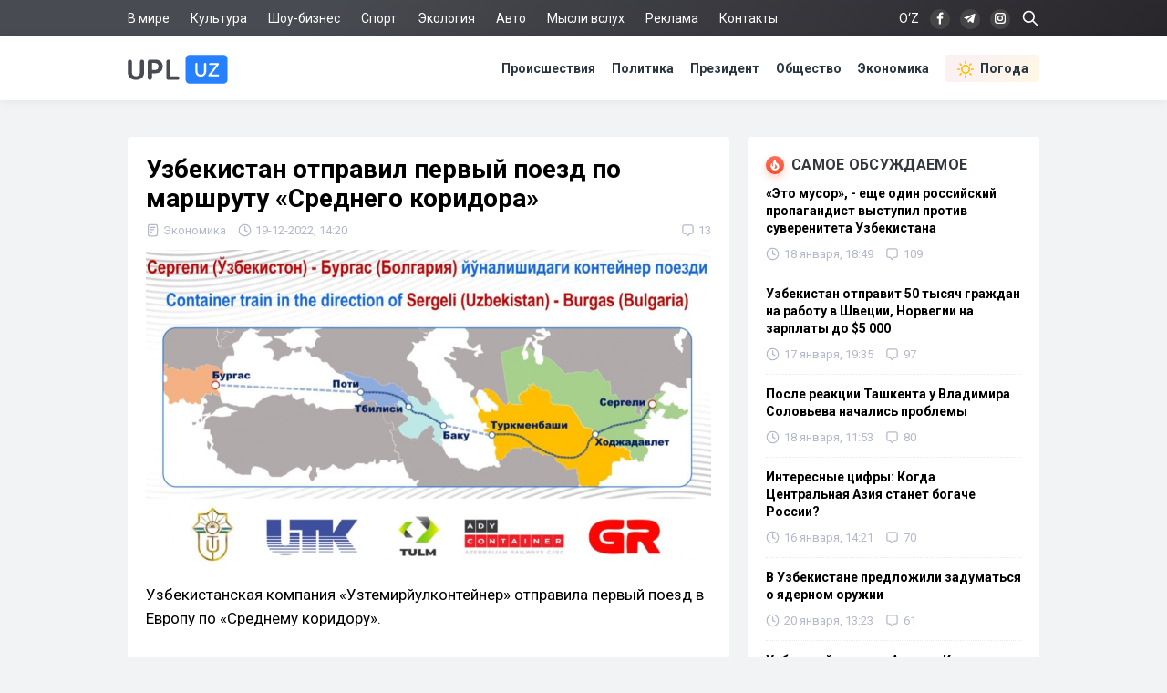

--- FILE ---
content_type: text/html; charset=utf-8
request_url: https://upl.uz/economy/30120-news.html
body_size: 12300
content:
<!DOCTYPE html>
<html lang="ru">
<head>
<title>Узбекистан отправил первый поезд по маршруту «Среднего коридора» - Upl.uz, 19.12.2022</title>
<meta name="charset" content="utf-8">
<meta name="title" content="Узбекистан отправил первый поезд по маршруту «Среднего коридора» - Upl.uz, 19.12.2022">
<meta name="description" content="Узбекистанская компания «Узтемирйулконтейнер» отправила первый поезд в Европу по «Среднему коридору». Данный поезд был отправлен 16 декабря со станции «Сергели». Контейнеровоз перевозит продукцию Алмалыкского горно-металлургического комбината. Данная продукция должна преодолеть расстояние в 4 - Upl.uz, 19.12.2022">
<link rel="canonical" href="https://upl.uz/economy/30120-news.html">
<link rel="alternate" hreflang="x-default" href="https://upl.uz/economy/30120-news.html">
<link rel="alternate" hreflang="ru" href="https://upl.uz/economy/30120-news.html">
<link rel="alternate" type="application/rss+xml" title="Новости Узбекистана - Upl.uz RSS" href="https://upl.uz/rss.xml">
<link rel="search" type="application/opensearchdescription+xml" title="Новости Узбекистана - Upl.uz" href="https://upl.uz/index.php?do=opensearch">
<link rel="preconnect" href="https://upl.uz/" fetchpriority="high">
<meta property="twitter:title" content="Узбекистан отправил первый поезд по маршруту «Среднего коридора» - Upl.uz, 19.12.2022">
<meta property="twitter:url" content="https://upl.uz/economy/30120-news.html">
<meta property="twitter:card" content="summary_large_image">
<meta property="twitter:image" content="https://upl.uz/uploads/posts/2022-12/1671440107_7-1671431001-jasthe1-post-material.jpeg">
<meta property="twitter:description" content="Узбекистанская компания «Узтемирйулконтейнер» отправила первый поезд в Европу по «Среднему коридору». Данный поезд был отправлен 16 декабря со станции «Сергели». Контейнеровоз перевозит продукцию Алмалыкского горно-металлургического комбината. Данная продукция должна преодолеть расстояние в 4 000">
<meta property="og:type" content="article">
<meta property="og:site_name" content="Новости Узбекистана - Upl.uz">
<meta property="og:title" content="Узбекистан отправил первый поезд по маршруту «Среднего коридора» - Upl.uz, 19.12.2022">
<meta property="og:url" content="https://upl.uz/economy/30120-news.html">
<meta property="og:image" content="https://upl.uz/uploads/posts/2022-12/1671440107_7-1671431001-jasthe1-post-material.jpeg">
<meta property="og:description" content="Узбекистанская компания «Узтемирйулконтейнер» отправила первый поезд в Европу по «Среднему коридору». Данный поезд был отправлен 16 декабря со станции «Сергели». Контейнеровоз перевозит продукцию Алмалыкского горно-металлургического комбината. Данная продукция должна преодолеть расстояние в 4 000">
<link rel="stylesheet" href="/engine/classes/min/index.php?f=/templates/Default/css/style.css&v=qpt71" media="screen" />
<meta name="viewport" content="width=device-width, initial-scale=1">
<link rel="shortcut icon" type="image/x-icon" href="/icons/favicon.ico">
<link rel="icon" type="image/png" sizes="16x16" href="/icons/favicon-16x16.png">
<link rel="icon" type="image/png" sizes="32x32" href="/icons/favicon-32x32.png">
<link rel="icon" type="image/png" sizes="194x194" href="/icons/favicon-194x194.png">
<link rel="icon" type="image/png" sizes="192x192" href="/icons/android-chrome-192x192.png">
<link rel="apple-touch-icon" sizes="180x180" href="/icons/apple-touch-icon.png">
<link rel="mask-icon" href="/icons/safari-pinned-tab.svg" color="#2680ff">
<meta name="robots" content="max-image-preview:large">
<meta name="apple-mobile-web-app-status-bar-style" content="default">
<meta name="apple-mobile-web-app-capable" content="yes">
<meta name="apple-mobile-web-app-title" content="Upl.uz">
<meta name="application-name" content="Upl.uz">
<meta name="msapplication-TileColor" content="#ffffff">
<meta name="msapplication-TileImage" content="/icons/mstile-144x144.png">
<meta name="theme-color" content="#ffffff">
<meta name="google-site-verification" content="2Z3LHYnoUTZFhqW_fAH7RT56WBEXTRdSf4aYltJBNWE" />
<meta name="google-adsense-account" content="ca-pub-2421127599735562">
<meta name="yandex-verification" content="fae6e1fce6ab5977"/>
<meta name="rpd3efdb68874547da89e65191e73168a6" content="b609c7952d98312ff51e7842fd074860" />
<meta name="pmail-verification" content="7ff21e8b2edd8b83a3ef99a3dfac7fcb">
<meta name="facebook-domain-verification" content="1j0vaja2p1bgcwxk9ks2kxp121gdvp" />
<link rel="preconnect" href="https://yandex.ru" crossorigin>
<link rel="preconnect" href="https://mc.yandex.ru" crossorigin>
<link rel="preconnect" href="https://yastatic.net" crossorigin>
<link rel="preconnect" href="https://static.criteo.net" crossorigin>
<link rel="preconnect" href="https://fonts.googleapis.com">
<link rel="preconnect" href="https://fonts.gstatic.com" crossorigin>
<link href="https://fonts.googleapis.com/css2?family=Roboto:wght@400;700&display=swap" rel="stylesheet">
<!--[if IE]>
<script src="https://cdnjs.cloudflare.com/ajax/libs/html5shiv/3.7.3/html5shiv.min.js"></script>
<![endif]-->
<script>window.yaContextCb=window.yaContextCb||[]</script>
<script src="https://yandex.ru/ads/system/context.js" async></script>
<script async src="https://pagead2.googlesyndication.com/pagead/js/adsbygoogle.js?client=ca-pub-2421127599735562" crossorigin="anonymous"></script>    
</head>
<body>
<div class="sub_nav">
   <div class="nav_row">
      <ul>
	    <li><a href="/world/">В мире</a></li>
		<li><a href="/culture/">Культура</a></li>
		<li><a href="/showbiz/">Шоу-бизнес</a></li>
		<li><a href="/sport/">Спорт</a></li>
		<!--<li><a href="/health/">Здоровье</a></li>-->
		<li><a href="/eco/">Экология</a></li>
		<!--<li><a href="/person/">Биографии</a></li>-->
		<li><a href="/auto/">Авто</a></li>
		<li><a href="/misli/">Мысли вслух</a></li>
		<li><a href="/adv.html">Реклама</a></li>
		<li><a href="/index.php?do=feedback">Контакты</a></li>
		<li></li>
      </ul>
      <div class="search-icon">
         <form id="q_search" action="/index.php" method="get">
            <input class="search-box" id="story" name="story" placeholder="Поиск по сайту..." type="search">
			<svg class="i-ser"><use xlink:href="#i-ser"></use></svg>
          	<input type="hidden" name="do" value="search">
			<input type="hidden" name="subaction" value="search">
         </form>
      </div>
      <div class="soc_nav">
	    <span class="lang-button" data-lang-target="uz">O‘Z</span>
	     
         <a rel="nofollow" target="_blank" href="https://www.facebook.com/novostiuzbekistana"><svg class="i-nav"><use xlink:href="#i-fb"></use></svg></a>
         <a rel="nofollow" target="_blank" href="https://t.me/upluztg"><svg class="i-nav"><use xlink:href="#i-tg"></use></svg></a>
         <a rel="nofollow" target="_blank" href="https://www.instagram.com/upl_uz/"><svg class="i-nav"><use xlink:href="#i-in"></use></svg></a>
      </div>
   </div>
</div>
<div class="nav">
   <div class="nav_row">
      <a href="/"><svg class="logo"><use xlink:href="#i-upl"></use></svg></a>
      <ul>
         <li><a href="/incidents/">Происшествия</a></li>
         <li><a href="/policy/">Политика</a></li>
		 <li><a href="/president/">Президент</a></li>
         <li><a href="/obshestvo/">Общество</a></li>
         <li><a href="/economy/">Экономика</a></li>
		 <li><a class="nav_whr" href="/pogoda/"><svg class="i-whr"><use xlink:href="#i-sun"></use></svg>Погода</a></li>
         <!--<li><a class="nav_prm" href="/premium.html"><svg class="i-prm"><use xlink:href="#i-prem"></use></svg>Премиум подписка</a></li>-->
		 <!--<li><a href="javascript: void(0);" onclick="pc_modal();"><svg class="i-use"><use xlink:href="#i-user"></use></svg>Войти</a></li>-->
         
      </ul>
   </div>
</div>
<div id="container">
<div class="head-b">
<div id="yandex_rtb_R-A-1391604-17"></div>
<script>
window.yaContextCb.push(() => {
    Ya.Context.AdvManager.render({
        "blockId": "R-A-1391604-17",
        "renderTo": "yandex_rtb_R-A-1391604-17"
    })
})
</script>
</div>

<div id="content-block">



<!--WEATHER-->


<div class="full-story" itemscope itemtype="http://schema.org/NewsArticle">
<meta itemscope itemprop="mainEntityOfPage" itemtype="https://schema.org/WebPage" itemid="https://upl.uz/economy/30120-news.html"/>
<meta itemprop="genre" content="News"/>
<meta itemprop="dateModified" content="2022-12-19T14:20:03+05:00"/>
<h1 class="post-title" itemprop="headline">Узбекистан отправил первый поезд по маршруту «Среднего коридора»</h1>
<div class="post-date">
<span itemprop="articleSection"><svg class="i-post"><use xlink:href="#i-cat"></use></svg>Экономика</span>
<span itemprop="datePublished" content="2022-12-19T14:20:03+05:00"><svg class="i-post"><use xlink:href="#i-dat"></use></svg>19-12-2022, 14:20</span>
<span></span>


<div class="post_com" data-tocom="#com"><svg class="i-post"><use xlink:href="#i-com"></use></svg>13</div>
</div>
<div class="fstory">

<div class="post-img" itemprop="image" itemscope itemtype="https://schema.org/ImageObject">
<img class="lazy-loaded" data-src="/uploads/posts/2022-12/1671440107_7-1671431001-jasthe1-post-material.jpeg" rel="image_src" itemprop="url contentUrl" alt="Узбекистан отправил первый поезд по маршруту «Среднего коридора»"/>
<div class="coimg"></div>
</div>

<div itemprop="articleBody">Узбекистанская компания «Узтемирйулконтейнер» отправила первый поезд в Европу по «Среднему коридору». <br><br>Данный поезд был отправлен 16 декабря со станции «Сергели». Контейнеровоз перевозит продукцию Алмалыкского горно-металлургического комбината. Данная продукция должна преодолеть расстояние в 4 000 километров. <br><br>Поезд направится в пункт назначения через такие страны, как Туркменистан, Азербайджан, Грузия и Болгария. Первая отправка груза является тестовой, в случае успешности планируется наладить регулярную отправку и приём грузов по данному маршруту. Данный проект позволяет Узбекистану обходить Россию, как единственного логистического партнёра при транспортировке грузов в Европу.</div>

 

</div>
<div class="tags"><a href="/">Новости Узбекистана</a></div>
<div class="author" itemprop="author" itemscope itemtype="https://schema.org/Person">
<div class="social">
<span class="shareButton" data-network="tg"><svg><use xlink:href="#i-tg"></use></svg></span>
<span class="shareButton" data-network="fb"><svg><use xlink:href="#i-fb"></use></svg></span>
<span class="shareButton" data-network="tw"><svg><use xlink:href="#i-tw"></use></svg></span>
<span class="shareButton" data-network="ok"><svg><use xlink:href="#i-ok"></use></svg></span>
</div>
<div class="author-avatar">
<img itemprop="image" width="50" height="50" data-src="//upl.uz/uploads/fotos/foto_6.jpg" alt="Мурад Тешабаев"/>
<meta itemprop="jobTitle" content="Корреспондент">
</div>
<h2 class="author-name" itemprop="name"><a itemprop="url sameAs" href="https://upl.uz/user/invictum/">Мурад Тешабаев</a></h2>
<div class="author-bio">Корреспондент «UPL.UZ»</div>
</div>

<div itemprop="publisher" itemscope itemtype="https://schema.org/Organization">
<meta itemprop="name" content="Новости Узбекистана"/>
<meta itemprop="url" content="https://upl.uz/"/>
<meta itemprop="sameAs" content="https://www.facebook.com/groups/upl24/"/>
<meta itemprop="sameAs" content="https://www.facebook.com/novostiuzbekistana"/>
<meta itemprop="sameAs" content="https://www.instagram.com/upl_uz/"/>
<meta itemprop="sameAs" content="https://twitter.com/novosti_upl"/>
<meta itemprop="address" content="Узбекистан, г.Ташкент, Юнусабадский район, 7-10-37"/>
<meta itemprop="telephone" content="+998(94)606-46-56"/>
<div itemprop="logo" itemscope itemtype="https://schema.org/ImageObject">
<meta itemprop="url contentUrl" content="https://upl.uz/icons/192x192.png"/>
<meta itemprop="width" content="192"/>
<meta itemprop="height" content="192"/>
</div>
</div>
</div>

<div class="part">
<!-- [PC_FULLSTORY_AFTER_TEXT] Yandex.RTB R-A-1391604-21 -->
<div class="dym" id="yandex_rtb_R-A-1391604-21"></div>
<script>
window.yaContextCb.push(() => {
    Ya.Context.AdvManager.render({
        "blockId": "R-A-1391604-21",
        "renderTo": "yandex_rtb_R-A-1391604-21"
    })
})
</script>
</div>

<!-- PC_REC_WIDGET Yandex.RTB C-A-1391604-15-->
<div class="r_tit pb_15">Интересное по теме:</div>
<div class="related">
<div style="padding-bottom:20px" id="yandex_rtb_C-A-1391604-15"></div>
<script>window.yaContextCb.push(()=>{
  Ya.Context.AdvManager.renderWidget({
    renderTo: 'yandex_rtb_C-A-1391604-15',
    blockId: 'C-A-1391604-15'
  })
})</script>
</div>

<div class="comments">
<div class="b-title pdrt_20"><i class="t-blue t-icon"><svg class="i-title"><use xlink:href="#i-com"></use></svg></i>Комментарии</div>
<form method="post" name="dlemasscomments" id="dlemasscomments"><div id="dle-comments-list">

<div id="dle-ajax-comments"></div>
<div id="comment"></div><ol class="comments-tree-list"><li id="comments-tree-item-1030065" class="comments-tree-item" ><div id='comment-id-1030065'><div class="comment">
<img class="com-ava"src="/templates/Default/dleimages/noavatar.png">
<div class="top-com">
<div class="dropdown right">
<svg class="i-dot ac"><use xlink:href="#i-dot"></use></svg>
<div class="dw-list">


<a href="javascript:AddComplaint('1030065', 'comments')"><svg class="i-dw"><use xlink:href="#i-war"></use></svg>Пожаловаться</a>
<span data-translate="comm-id-1030065"><svg class="i-dw"><use xlink:href="#i-uz"></use></svg>Перевести</span>
<span data-cid="1030065"><svg class="i-dw"><use xlink:href="#i-link"></use></svg>Копировать ссылку</span>
</div>
</div>
<div class="com-user">Достоевский </div>
<div class="com-date">20 декабря 2022 11:02</div>
</div>
<div id='comm-id-1030065'>Отправили и продали сырьё,медный концентрат за копейки,когда можно было бы сделать изделия ту же проволку или трубку и продать в 10раз дороже,да ещё с такой дорогой логистикой.Столько денег на ветер взять и выбросить,если так много денег раздайте нищим,старикам,больным,а то на операцию больному по копейки с народа собирают.Кто вообще принимает такие умные схемы?</div>
<div class="mid-com">
<a onclick="dle_reply('1030065', '0', '2'); return false;" href="#">Ответить</a>
<div class="js-rate">
<a href="#" onclick="doCommentsRate('plus', '1030065'); return false;" ><span class="js-rate-item lik"><svg class="i-lik"><use xlink:href="#i-lik"></use></svg><span data-comments-likes-id="1030065">3</span></span></a>
<a href="#" onclick="doCommentsRate('minus', '1030065'); return false;" ><span class="js-rate-item dis"><svg class="i-lik"><use xlink:href="#i-dis"></use></svg><span data-comments-dislikes-id="1030065">1</span></span></a>
</div>
</div>
</div></div></li><li id="comments-tree-item-1030009" class="comments-tree-item" ><div id='comment-id-1030009'><div class="comment">
<img class="com-ava"src="/templates/Default/dleimages/noavatar.png">
<div class="top-com">
<div class="dropdown right">
<svg class="i-dot ac"><use xlink:href="#i-dot"></use></svg>
<div class="dw-list">


<a href="javascript:AddComplaint('1030009', 'comments')"><svg class="i-dw"><use xlink:href="#i-war"></use></svg>Пожаловаться</a>
<span data-translate="comm-id-1030009"><svg class="i-dw"><use xlink:href="#i-uz"></use></svg>Перевести</span>
<span data-cid="1030009"><svg class="i-dw"><use xlink:href="#i-link"></use></svg>Копировать ссылку</span>
</div>
</div>
<div class="com-user">Сардобенское водохранилище </div>
<div class="com-date">20 декабря 2022 07:42</div>
</div>
<div id='comm-id-1030009'>А зачем? Кто то запретил?</div>
<div class="mid-com">
<a onclick="dle_reply('1030009', '0', '2'); return false;" href="#">Ответить</a>
<div class="js-rate">
<a href="#" onclick="doCommentsRate('plus', '1030009'); return false;" ><span class="js-rate-item lik"><svg class="i-lik"><use xlink:href="#i-lik"></use></svg><span data-comments-likes-id="1030009">1</span></span></a>
<a href="#" onclick="doCommentsRate('minus', '1030009'); return false;" ><span class="js-rate-item dis"><svg class="i-lik"><use xlink:href="#i-dis"></use></svg><span data-comments-dislikes-id="1030009">0</span></span></a>
</div>
</div>
</div></div></li><li id="comments-tree-item-1029943" class="comments-tree-item" ><div id='comment-id-1029943'><div class="comment">
<img class="com-ava"src="/templates/Default/dleimages/noavatar.png">
<div class="top-com">
<div class="dropdown right">
<svg class="i-dot ac"><use xlink:href="#i-dot"></use></svg>
<div class="dw-list">


<a href="javascript:AddComplaint('1029943', 'comments')"><svg class="i-dw"><use xlink:href="#i-war"></use></svg>Пожаловаться</a>
<span data-translate="comm-id-1029943"><svg class="i-dw"><use xlink:href="#i-uz"></use></svg>Перевести</span>
<span data-cid="1029943"><svg class="i-dw"><use xlink:href="#i-link"></use></svg>Копировать ссылку</span>
</div>
</div>
<div class="com-user">Узбекистан це Европа </div>
<div class="com-date">20 декабря 2022 00:16</div>
</div>
<div id='comm-id-1029943'>Кстати а почему и туристический поезд не ОРГАНИЗОВАТЬ этим маршрутом в Турцию.</div>
<div class="mid-com">
<a onclick="dle_reply('1029943', '0', '2'); return false;" href="#">Ответить</a>
<div class="js-rate">
<a href="#" onclick="doCommentsRate('plus', '1029943'); return false;" ><span class="js-rate-item lik"><svg class="i-lik"><use xlink:href="#i-lik"></use></svg><span data-comments-likes-id="1029943">0</span></span></a>
<a href="#" onclick="doCommentsRate('minus', '1029943'); return false;" ><span class="js-rate-item dis"><svg class="i-lik"><use xlink:href="#i-dis"></use></svg><span data-comments-dislikes-id="1029943">0</span></span></a>
</div>
</div>
</div></div></li><li id="comments-tree-item-1029892" class="comments-tree-item" ><div id='comment-id-1029892'><div class="comment">
<img class="com-ava"src="/templates/Default/dleimages/noavatar.png">
<div class="top-com">
<div class="dropdown right">
<svg class="i-dot ac"><use xlink:href="#i-dot"></use></svg>
<div class="dw-list">


<a href="javascript:AddComplaint('1029892', 'comments')"><svg class="i-dw"><use xlink:href="#i-war"></use></svg>Пожаловаться</a>
<span data-translate="comm-id-1029892"><svg class="i-dw"><use xlink:href="#i-uz"></use></svg>Перевести</span>
<span data-cid="1029892"><svg class="i-dw"><use xlink:href="#i-link"></use></svg>Копировать ссылку</span>
</div>
</div>
<div class="com-user">Чип и Дейл </div>
<div class="com-date">19 декабря 2022 22:48</div>
</div>
<div id='comm-id-1029892'>Каким путем выгодно , так и возите. Как там в древности гранд силк роад пролегал...</div>
<div class="mid-com">
<a onclick="dle_reply('1029892', '0', '2'); return false;" href="#">Ответить</a>
<div class="js-rate">
<a href="#" onclick="doCommentsRate('plus', '1029892'); return false;" ><span class="js-rate-item lik"><svg class="i-lik"><use xlink:href="#i-lik"></use></svg><span data-comments-likes-id="1029892">1</span></span></a>
<a href="#" onclick="doCommentsRate('minus', '1029892'); return false;" ><span class="js-rate-item dis"><svg class="i-lik"><use xlink:href="#i-dis"></use></svg><span data-comments-dislikes-id="1029892">2</span></span></a>
</div>
</div>
</div></div></li><li id="comments-tree-item-1029792" class="comments-tree-item" ><div id='comment-id-1029792'><div class="comment">
<img class="com-ava"src="/templates/Default/dleimages/noavatar.png">
<div class="top-com">
<div class="dropdown right">
<svg class="i-dot ac"><use xlink:href="#i-dot"></use></svg>
<div class="dw-list">


<a href="javascript:AddComplaint('1029792', 'comments')"><svg class="i-dw"><use xlink:href="#i-war"></use></svg>Пожаловаться</a>
<span data-translate="comm-id-1029792"><svg class="i-dw"><use xlink:href="#i-uz"></use></svg>Перевести</span>
<span data-cid="1029792"><svg class="i-dw"><use xlink:href="#i-link"></use></svg>Копировать ссылку</span>
</div>
</div>
<div class="com-user">Диля </div>
<div class="com-date">19 декабря 2022 19:47</div>
</div>
<div id='comm-id-1029792'>Куда смотрит Путин? Что за безобразие на карте? Почему не задействован Путин?</div>
<div class="mid-com">
<a onclick="dle_reply('1029792', '0', '2'); return false;" href="#">Ответить</a>
<div class="js-rate">
<a href="#" onclick="doCommentsRate('plus', '1029792'); return false;" ><span class="js-rate-item lik"><svg class="i-lik"><use xlink:href="#i-lik"></use></svg><span data-comments-likes-id="1029792">3</span></span></a>
<a href="#" onclick="doCommentsRate('minus', '1029792'); return false;" ><span class="js-rate-item dis"><svg class="i-lik"><use xlink:href="#i-dis"></use></svg><span data-comments-dislikes-id="1029792">6</span></span></a>
</div>
</div>
</div></div></li><li id="comments-tree-item-1029744" class="comments-tree-item" ><div id='comment-id-1029744'><div class="comment">
<img class="com-ava"src="/templates/Default/dleimages/noavatar.png">
<div class="top-com">
<div class="dropdown right">
<svg class="i-dot ac"><use xlink:href="#i-dot"></use></svg>
<div class="dw-list">


<a href="javascript:AddComplaint('1029744', 'comments')"><svg class="i-dw"><use xlink:href="#i-war"></use></svg>Пожаловаться</a>
<span data-translate="comm-id-1029744"><svg class="i-dw"><use xlink:href="#i-uz"></use></svg>Перевести</span>
<span data-cid="1029744"><svg class="i-dw"><use xlink:href="#i-link"></use></svg>Копировать ссылку</span>
</div>
</div>
<div class="com-user">Наказ </div>
<div class="com-date">19 декабря 2022 18:25</div>
</div>
<div id='comm-id-1029744'>Карта Армении не правильная...</div>
<div class="mid-com">
<a onclick="dle_reply('1029744', '0', '2'); return false;" href="#">Ответить</a>
<div class="js-rate">
<a href="#" onclick="doCommentsRate('plus', '1029744'); return false;" ><span class="js-rate-item lik"><svg class="i-lik"><use xlink:href="#i-lik"></use></svg><span data-comments-likes-id="1029744">2</span></span></a>
<a href="#" onclick="doCommentsRate('minus', '1029744'); return false;" ><span class="js-rate-item dis"><svg class="i-lik"><use xlink:href="#i-dis"></use></svg><span data-comments-dislikes-id="1029744">1</span></span></a>
</div>
</div>
</div></div></li><li id="comments-tree-item-1029689" class="comments-tree-item" ><div id='comment-id-1029689'><div class="comment">
<img class="com-ava"src="/templates/Default/dleimages/noavatar.png">
<div class="top-com">
<div class="dropdown right">
<svg class="i-dot ac"><use xlink:href="#i-dot"></use></svg>
<div class="dw-list">


<a href="javascript:AddComplaint('1029689', 'comments')"><svg class="i-dw"><use xlink:href="#i-war"></use></svg>Пожаловаться</a>
<span data-translate="comm-id-1029689"><svg class="i-dw"><use xlink:href="#i-uz"></use></svg>Перевести</span>
<span data-cid="1029689"><svg class="i-dw"><use xlink:href="#i-link"></use></svg>Копировать ссылку</span>
</div>
</div>
<div class="com-user">Не Важно </div>
<div class="com-date">19 декабря 2022 17:05</div>
</div>
<div id='comm-id-1029689'>Рентабельность через 2 моря на паромах?...ну ну</div>
<div class="mid-com">
<a onclick="dle_reply('1029689', '0', '2'); return false;" href="#">Ответить</a>
<div class="js-rate">
<a href="#" onclick="doCommentsRate('plus', '1029689'); return false;" ><span class="js-rate-item lik"><svg class="i-lik"><use xlink:href="#i-lik"></use></svg><span data-comments-likes-id="1029689">4</span></span></a>
<a href="#" onclick="doCommentsRate('minus', '1029689'); return false;" ><span class="js-rate-item dis"><svg class="i-lik"><use xlink:href="#i-dis"></use></svg><span data-comments-dislikes-id="1029689">1</span></span></a>
</div>
</div>
</div></div></li><li id="comments-tree-item-1029671" class="comments-tree-item" ><div id='comment-id-1029671'><div class="comment">
<img class="com-ava"src="/templates/Default/dleimages/noavatar.png">
<div class="top-com">
<div class="dropdown right">
<svg class="i-dot ac"><use xlink:href="#i-dot"></use></svg>
<div class="dw-list">


<a href="javascript:AddComplaint('1029671', 'comments')"><svg class="i-dw"><use xlink:href="#i-war"></use></svg>Пожаловаться</a>
<span data-translate="comm-id-1029671"><svg class="i-dw"><use xlink:href="#i-uz"></use></svg>Перевести</span>
<span data-cid="1029671"><svg class="i-dw"><use xlink:href="#i-link"></use></svg>Копировать ссылку</span>
</div>
</div>
<div class="com-user">Гражданин </div>
<div class="com-date">19 декабря 2022 16:38</div>
</div>
<div id='comm-id-1029671'>Почему карта Азербайджана без Карабаха?</div>
<div class="mid-com">
<a onclick="dle_reply('1029671', '0', '2'); return false;" href="#">Ответить</a>
<div class="js-rate">
<a href="#" onclick="doCommentsRate('plus', '1029671'); return false;" ><span class="js-rate-item lik"><svg class="i-lik"><use xlink:href="#i-lik"></use></svg><span data-comments-likes-id="1029671">3</span></span></a>
<a href="#" onclick="doCommentsRate('minus', '1029671'); return false;" ><span class="js-rate-item dis"><svg class="i-lik"><use xlink:href="#i-dis"></use></svg><span data-comments-dislikes-id="1029671">4</span></span></a>
</div>
</div>
</div></div></li><li id="comments-tree-item-1029649" class="comments-tree-item" ><div id='comment-id-1029649'><div class="comment">
<img class="com-ava"src="/templates/Default/dleimages/noavatar.png">
<div class="top-com">
<div class="dropdown right">
<svg class="i-dot ac"><use xlink:href="#i-dot"></use></svg>
<div class="dw-list">


<a href="javascript:AddComplaint('1029649', 'comments')"><svg class="i-dw"><use xlink:href="#i-war"></use></svg>Пожаловаться</a>
<span data-translate="comm-id-1029649"><svg class="i-dw"><use xlink:href="#i-uz"></use></svg>Перевести</span>
<span data-cid="1029649"><svg class="i-dw"><use xlink:href="#i-link"></use></svg>Копировать ссылку</span>
</div>
</div>
<div class="com-user">Руслан </div>
<div class="com-date">19 декабря 2022 15:41</div>
</div>
<div id='comm-id-1029649'>Да очень интерестно а расходы на перегрузы с железки на паромы и обратно . По воде скорость ниже движения по рельсам. А аренда баркасов и контенеровозов или вы совсем нас держите за недоумков ?</div>
<div class="mid-com">
<a onclick="dle_reply('1029649', '0', '2'); return false;" href="#">Ответить</a>
<div class="js-rate">
<a href="#" onclick="doCommentsRate('plus', '1029649'); return false;" ><span class="js-rate-item lik"><svg class="i-lik"><use xlink:href="#i-lik"></use></svg><span data-comments-likes-id="1029649">17</span></span></a>
<a href="#" onclick="doCommentsRate('minus', '1029649'); return false;" ><span class="js-rate-item dis"><svg class="i-lik"><use xlink:href="#i-dis"></use></svg><span data-comments-dislikes-id="1029649">1</span></span></a>
</div>
</div>
</div></div><ol class="comments-tree-list"><li id="comments-tree-item-1029718" class="comments-tree-item" ><div id='comment-id-1029718'><div class="comment">
<img class="com-ava"src="/templates/Default/dleimages/noavatar.png">
<div class="top-com">
<div class="dropdown right">
<svg class="i-dot ac"><use xlink:href="#i-dot"></use></svg>
<div class="dw-list">


<a href="javascript:AddComplaint('1029718', 'comments')"><svg class="i-dw"><use xlink:href="#i-war"></use></svg>Пожаловаться</a>
<span data-translate="comm-id-1029718"><svg class="i-dw"><use xlink:href="#i-uz"></use></svg>Перевести</span>
<span data-cid="1029718"><svg class="i-dw"><use xlink:href="#i-link"></use></svg>Копировать ссылку</span>
</div>
</div>
<div class="com-user">Куз </div>
<div class="com-date">19 декабря 2022 17:55</div>
</div>
<div id='comm-id-1029718'>Руслан,<br>Это безумно дорого..но главное - отчитаться и акцентировать, что в обход России..))) дблбл..)))</div>
<div class="mid-com">
<a onclick="dle_reply('1029718', '1', '2'); return false;" href="#">Ответить</a>
<div class="js-rate">
<a href="#" onclick="doCommentsRate('plus', '1029718'); return false;" ><span class="js-rate-item lik"><svg class="i-lik"><use xlink:href="#i-lik"></use></svg><span data-comments-likes-id="1029718">6</span></span></a>
<a href="#" onclick="doCommentsRate('minus', '1029718'); return false;" ><span class="js-rate-item dis"><svg class="i-lik"><use xlink:href="#i-dis"></use></svg><span data-comments-dislikes-id="1029718">1</span></span></a>
</div>
</div>
</div></div></li></ol></li><li id="comments-tree-item-1029637" class="comments-tree-item" ><div id='comment-id-1029637'><div class="comment">
<img class="com-ava"src="/templates/Default/dleimages/noavatar.png">
<div class="top-com">
<div class="dropdown right">
<svg class="i-dot ac"><use xlink:href="#i-dot"></use></svg>
<div class="dw-list">


<a href="javascript:AddComplaint('1029637', 'comments')"><svg class="i-dw"><use xlink:href="#i-war"></use></svg>Пожаловаться</a>
<span data-translate="comm-id-1029637"><svg class="i-dw"><use xlink:href="#i-uz"></use></svg>Перевести</span>
<span data-cid="1029637"><svg class="i-dw"><use xlink:href="#i-link"></use></svg>Копировать ссылку</span>
</div>
</div>
<div class="com-user">НОВЫЙ УЗБЕКИСТАН </div>
<div class="com-date">19 декабря 2022 15:00</div>
</div>
<div id='comm-id-1029637'>МОЛОДЦЫ!!!  ТАК  ДЕРЖАТЬ!!!!!!!!!!!!!!!!!<br /><br />МОЛОДЦЫ,  ТАК ДЕРЖАТЬ!</div>
<div class="mid-com">
<a onclick="dle_reply('1029637', '0', '2'); return false;" href="#">Ответить</a>
<div class="js-rate">
<a href="#" onclick="doCommentsRate('plus', '1029637'); return false;" ><span class="js-rate-item lik"><svg class="i-lik"><use xlink:href="#i-lik"></use></svg><span data-comments-likes-id="1029637">9</span></span></a>
<a href="#" onclick="doCommentsRate('minus', '1029637'); return false;" ><span class="js-rate-item dis"><svg class="i-lik"><use xlink:href="#i-dis"></use></svg><span data-comments-dislikes-id="1029637">24</span></span></a>
</div>
</div>
</div></div></li><li id="comments-tree-item-1029623" class="comments-tree-item" ><div id='comment-id-1029623'><div class="comment">
<img class="com-ava"src="/templates/Default/dleimages/noavatar.png">
<div class="top-com">
<div class="dropdown right">
<svg class="i-dot ac"><use xlink:href="#i-dot"></use></svg>
<div class="dw-list">


<a href="javascript:AddComplaint('1029623', 'comments')"><svg class="i-dw"><use xlink:href="#i-war"></use></svg>Пожаловаться</a>
<span data-translate="comm-id-1029623"><svg class="i-dw"><use xlink:href="#i-uz"></use></svg>Перевести</span>
<span data-cid="1029623"><svg class="i-dw"><use xlink:href="#i-link"></use></svg>Копировать ссылку</span>
</div>
</div>
<div class="com-user">Azerbaycan oglu </div>
<div class="com-date">19 декабря 2022 14:28</div>
</div>
<div id='comm-id-1029623'>Почему карта Азербайджана указана без состава Нахчывана?</div>
<div class="mid-com">
<a onclick="dle_reply('1029623', '0', '2'); return false;" href="#">Ответить</a>
<div class="js-rate">
<a href="#" onclick="doCommentsRate('plus', '1029623'); return false;" ><span class="js-rate-item lik"><svg class="i-lik"><use xlink:href="#i-lik"></use></svg><span data-comments-likes-id="1029623">3</span></span></a>
<a href="#" onclick="doCommentsRate('minus', '1029623'); return false;" ><span class="js-rate-item dis"><svg class="i-lik"><use xlink:href="#i-dis"></use></svg><span data-comments-dislikes-id="1029623">16</span></span></a>
</div>
</div>
</div></div><ol class="comments-tree-list"><li id="comments-tree-item-1029687" class="comments-tree-item" ><div id='comment-id-1029687'><div class="comment">
<img class="com-ava"src="/templates/Default/dleimages/noavatar.png">
<div class="top-com">
<div class="dropdown right">
<svg class="i-dot ac"><use xlink:href="#i-dot"></use></svg>
<div class="dw-list">


<a href="javascript:AddComplaint('1029687', 'comments')"><svg class="i-dw"><use xlink:href="#i-war"></use></svg>Пожаловаться</a>
<span data-translate="comm-id-1029687"><svg class="i-dw"><use xlink:href="#i-uz"></use></svg>Перевести</span>
<span data-cid="1029687"><svg class="i-dw"><use xlink:href="#i-link"></use></svg>Копировать ссылку</span>
</div>
</div>
<div class="com-user">Ванькабухой </div>
<div class="com-date">19 декабря 2022 17:01</div>
</div>
<div id='comm-id-1029687'>Azerbaycan oglu,<br>Афганский художник рисовал.. Он мир таким видит..</div>
<div class="mid-com">
<a onclick="dle_reply('1029687', '1', '2'); return false;" href="#">Ответить</a>
<div class="js-rate">
<a href="#" onclick="doCommentsRate('plus', '1029687'); return false;" ><span class="js-rate-item lik"><svg class="i-lik"><use xlink:href="#i-lik"></use></svg><span data-comments-likes-id="1029687">5</span></span></a>
<a href="#" onclick="doCommentsRate('minus', '1029687'); return false;" ><span class="js-rate-item dis"><svg class="i-lik"><use xlink:href="#i-dis"></use></svg><span data-comments-dislikes-id="1029687">0</span></span></a>
</div>
</div>
</div></div></li></ol></li></ol></div></form>

<div class="full-story">
<div class="info">Комментировать статьи на сайте возможно только в течении <b>30</b> дней со дня публикации.</div>
</div>
</div>
<!--dlenavigationcomments-->
<div class="clrfix">
<!--Recomend-->

</div>

<div class="r_tit pb_15">Последние новости</div>
<div class="sh-news">
<a href="https://upl.uz/obshestvo/59685-news.html"><img class="lazy-loaded sh-img" data-src="/uploads/posts/2026-01/thumbs/1b4ee9566d_1.jpg"></a>
<h2 class="sh-title"><a href="https://upl.uz/obshestvo/59685-news.html">В МЧС Узбекистана рассказали о настоящих героях</a></h2>
<div class="sh-text">
В пресс-службе МЧС опубликованы информационное сообщения о героях ведомства. В частности, героем был отмечен командир поисково-спасательной группы
<div class="side-date">
<span><svg class="i-side"><use xlink:href="#i-dat2"></use></svg>Сегодня, 10:12</span>


</div>
</div>
</div><div class="sh-news">
<a href="https://upl.uz/incidents/59684-news.html"><img class="lazy-loaded sh-img" data-src="/uploads/posts/2026-01/thumbs/5a5f26db42_1.jpg"></a>
<h2 class="sh-title"><a href="https://upl.uz/incidents/59684-news.html">Неудачный побег: Интернет-мошенника задержали в Ташкенте при попытке сбежать из страны</a></h2>
<div class="sh-text">
Задержан интернет-мошенник - сообщает пресс-служба МВД. В декабре 2025 года, в органы внутренних дел обратилась жительница Вабкентского района
<div class="side-date">
<span><svg class="i-side"><use xlink:href="#i-dat2"></use></svg>Сегодня, 09:56</span>
<span><svg class="i-side"><use xlink:href="#i-com"></use></svg>2</span>

</div>
</div>
</div><div class="sh-news">
<a href="https://upl.uz/incidents/59683-news.html"><img class="lazy-loaded sh-img" data-src="/uploads/posts/2026-01/thumbs/2e6782718c_1.jpg"></a>
<h2 class="sh-title"><a href="https://upl.uz/incidents/59683-news.html">Кража на 1,6 млрд сумов: В Ташкенте выявили точку общепита, незаконно подключённую к газоснабжению</a></h2>
<div class="sh-text">
Установлен факт незаконного подключения к газоснабжению - сообщает пресс-служба Министерства энергетики. Сотрудниками Узэнергоинспекции, совместно с
<div class="side-date">
<span><svg class="i-side"><use xlink:href="#i-dat2"></use></svg>Сегодня, 09:35</span>
<span><svg class="i-side"><use xlink:href="#i-com"></use></svg>1</span>

</div>
</div>
</div><div class="sh-news">
<a href="https://upl.uz/incidents/59682-news.html"><img class="lazy-loaded sh-img" data-src="/uploads/posts/2026-01/thumbs/f04b69960f_1.jpg"></a>
<h2 class="sh-title"><a href="https://upl.uz/incidents/59682-news.html">На улице Навои в Ташкенте загорелась дорогая иномарка</a></h2>
<div class="sh-text">
В пресс-службе столичного УЧС опубликовано информационное сообщение. 21 января текущего года, около 00:50, в УЧС города Ташкента поступило сообщение
<div class="side-date">
<span><svg class="i-side"><use xlink:href="#i-dat2"></use></svg>Сегодня, 09:21</span>
<span><svg class="i-side"><use xlink:href="#i-com"></use></svg>3</span>

</div>
</div>
</div><div class="sh-news">
<a href="https://upl.uz/eco/59675-news.html"><img class="lazy-loaded sh-img" data-src="/uploads/posts/2026-01/thumbs/f22a2c20d3_img_20191111_161752_hdr.jpg"></a>
<h2 class="sh-title"><a href="https://upl.uz/eco/59675-news.html">Власти Узбекистана приняли очередное решение для улучшения качества воздуха</a></h2>
<div class="sh-text">
В столице Узбекистана началась практическая реализация масштабного плана по оздоровлению городской среды, инициированного властями страны.
<div class="side-date">
<span><svg class="i-side"><use xlink:href="#i-dat2"></use></svg>Вчера, 21:19</span>
<span><svg class="i-side"><use xlink:href="#i-com"></use></svg>6</span>

</div>
</div>
</div>
</div>

<div id="full_right">
<!--<div class="rtbyan"></div>-->
<div class="side-block">
<div class="b-title"><i class="t-red t-icon"><svg class="i-title"><use xlink:href="#i-fire"></use></svg></i>Самое обсуждаемое</div>
<a href="https://upl.uz/policy/59619-news.html">
<div class="side-bar">
<div class="side-title">«Это мусор», - еще один российский пропагандист выступил против суверенитета Узбекистана</div>
<div class="side-date">
<span><svg class="i-side"><use xlink:href="#i-dat"></use></svg>18 января, 18:49</span>
<span><svg class="i-side"><use xlink:href="#i-com"></use></svg>109</span>

</div>
</div>
</a><a href="https://upl.uz/obshestvo/59602-news.html">
<div class="side-bar">
<div class="side-title">Узбекистан отправит 50 тысяч граждан на работу в Швеции, Норвегии на зарплаты до $5 000</div>
<div class="side-date">
<span><svg class="i-side"><use xlink:href="#i-dat"></use></svg>17 января, 19:35</span>
<span><svg class="i-side"><use xlink:href="#i-com"></use></svg>97</span>

</div>
</div>
</a><a href="https://upl.uz/policy/59610-news.html">
<div class="side-bar">
<div class="side-title">После реакции Ташкента у Владимира Соловьева начались проблемы</div>
<div class="side-date">
<span><svg class="i-side"><use xlink:href="#i-dat"></use></svg>18 января, 11:53</span>
<span><svg class="i-side"><use xlink:href="#i-com"></use></svg>80</span>

</div>
</div>
</a><a href="https://upl.uz/economy/59550-news.html">
<div class="side-bar">
<div class="side-title">Интересные цифры: Когда Центральная Азия станет богаче России?</div>
<div class="side-date">
<span><svg class="i-side"><use xlink:href="#i-dat"></use></svg>16 января, 14:21</span>
<span><svg class="i-side"><use xlink:href="#i-com"></use></svg>70</span>

</div>
</div>
</a><a href="https://upl.uz/policy/59664-news.html">
<div class="side-bar">
<div class="side-title">В Узбекистане предложили задуматься о ядерном оружии</div>
<div class="side-date">
<span><svg class="i-side"><use xlink:href="#i-dat"></use></svg>20 января, 13:23</span>
<span><svg class="i-side"><use xlink:href="#i-com"></use></svg>61</span>

</div>
</div>
</a><a href="https://upl.uz/obshestvo/59498-news.html">
<div class="side-bar">
<div class="side-title">Узбекский политик Алишер Кадыров предложил забирать молодежь в армию сразу после школы</div>
<div class="side-date">
<span><svg class="i-side"><use xlink:href="#i-dat"></use></svg>14 января, 23:25</span>
<span><svg class="i-side"><use xlink:href="#i-com"></use></svg>52</span>

</div>
</div>
</a><a href="https://upl.uz/policy/59651-news.html">
<div class="side-bar">
<div class="side-title">Обещали золотые горы, а оставили без копейки: Из Хорватии вернули узбекистанцев, обманутых агентством занятости</div>
<div class="side-date">
<span><svg class="i-side"><use xlink:href="#i-dat"></use></svg>19 января, 23:50</span>
<span><svg class="i-side"><use xlink:href="#i-com"></use></svg>48</span>

</div>
</div>
</a>
</div>
    
    
<!--FULL-RIGT-BAR-TOP Yandex.RTB R-A-1391604-19 -->
<div class="dym" id="yandex_rtb_R-A-1391604-19"></div>
<script>
window.yaContextCb.push(() => {
    Ya.Context.AdvManager.render({
        "blockId": "R-A-1391604-19",
        "renderTo": "yandex_rtb_R-A-1391604-19"
    })
})
</script>

    

    
    
<div class="side-block">
<div class="r_tit">Общество</div>
<a href="https://upl.uz/obshestvo/59606-news.html">
<div class="side-bar">
<div class="side-title">Жители Узбекистана дважды за день почувствовали землетрясение</div>
<div class="side-date">19:53 / 17 января</div>
</div>
</a><a href="https://upl.uz/obshestvo/59605-news.html">
<div class="side-bar">
<div class="side-title">Драма в небе над Стамбулом: Самолёт Uzbekistan Airways экстренно развернули ради спасения жизни</div>
<div class="side-date">19:47 / 17 января</div>
</div>
</a><a href="https://upl.uz/obshestvo/59604-news.html">
<div class="side-bar">
<div class="side-title">Энергосистему Узбекистана перевели на усиленный режим из-за резкого похолодания</div>
<div class="side-date">19:42 / 17 января</div>
</div>
</a><a href="https://upl.uz/obshestvo/59602-news.html">
<div class="side-bar">
<div class="side-title">Узбекистан отправит 50 тысяч граждан на работу в Швеции, Норвегии на зарплаты до $5 000</div>
<div class="side-date">19:35 / 17 января</div>
</div>
</a><a href="https://upl.uz/obshestvo/59588-news.html">
<div class="side-bar">
<div class="side-title">Узбекистану удалось вернуть рост количества многодетных семей</div>
<div class="side-date">17:32 / 17 января</div>
</div>
</a><a href="https://upl.uz/obshestvo/59584-news.html">
<div class="side-bar">
<div class="side-title">Житель Учтепинского района задолжал почти 20 млн сумов за горячую воду и отопление</div>
<div class="side-date">11:44 / 17 января</div>
</div>
</a><a href="https://upl.uz/obshestvo/59552-news.html">
<div class="side-bar">
<div class="side-title">«Увидеть семью»: заключенным в Узбекистане разрешили видеосвязь за свой счет</div>
<div class="side-date">14:58 / 16 января</div>
</div>
</a>
</div>
    
<!-- PC_SIDEBAR_SLI Yandex.RTB R-A-1391604-20 -->
<div id="bannerfix">
<div class="inner">
    
<!-- UPL_PC_SLI -->
<ins class="adsbygoogle"
     style="display:inline-block;width:320px;height:540px"
     data-ad-client="ca-pub-2421127599735562"
     data-ad-slot="2095415299"></ins>
<script>
     (adsbygoogle = window.adsbygoogle || []).push({});
</script>

<!-- <div id="yandex_rtb_R-A-1391604-20"></div>
<script>
window.yaContextCb.push(() => {
    Ya.Context.AdvManager.render({
        "blockId": "R-A-1391604-20",
        "renderTo": "yandex_rtb_R-A-1391604-20"
    })
})
</script>-->
    
</div>
</div>
    
</div>




<div class="footer-b">
<!-- Ya_PC_FTR -->
<div id="yandex_rtb_R-A-1391604-18"></div>
<script>
window.yaContextCb.push(() => {
    Ya.Context.AdvManager.render({
        "blockId": "R-A-1391604-18",
        "renderTo": "yandex_rtb_R-A-1391604-18"
    })
})
</script>
</div>

</div>
<div class="footer">
   <div class="nav_row">
      <div class="f-conte">
         <div class="left">
            <span class="copy">2016-2024 © UPL.UZ — Новости Узбекистана</span>
            <div class="licen">Свидетельство о регистрации СМИ №1231 от 10.05.2018</div>
         </div>
         <div class="f-right">
            <span class="red18">18+</span><a href="/privacy-policy.html">Политика конфиденциальности</a><a href="/copyright.html">Использование материалов</a>
         </div>
      </div>
   </div>
</div>
<div class="modal-overlay" data-modal="premium">
   <div class="modal-table">
      <div class="modal-table-cell">
         <div class="modal">
            <div class="modal__close"><svg class="i-cls"><use xlink:href="#i-cls"></use></svg></div>
            <div class="plus_content">
               <div class="plus_icon">
                  <svg class="i-vrf2"><use xlink:href="#i-vrf"></use></svg>
               </div>
               <p class="plus_title">Подписка Premium</p>
               <p class="plus_subtit">Поддержите нас и получите доступ к дополнительным возможностям</p>
               <div class="plus_text">
                  <svg class="i-ad"><use xlink:href="#i-ad"></use></svg>
                  <div class="plus_item">
                     <div class="p_title">Без рекламы</div>
                     <p>Отключение рекламных баннеров и рекомендательных виджетов</p>
                  </div>
                  <svg class="i-pls"><use xlink:href="#i-com"></use></svg>
                  <div class="plus_item">
                     <div class="p_title">Без модерации</div>
                     <p>Комментируйте новости моментально без предварительной модерации</p>
                  </div>
                  <svg class="i-pvrf"><use xlink:href="#i-vrf"></use></svg>
                  <div class="plus_item">
                     <div class="p_title">Галочка у имени</div>
                     <p>Галочка верификации рядом с именем в комментариях и уникальный никнейм</p>
                  </div>
               </div>
               <div class="sub_text">
                  
				  <div onClick="BillingGroup.Form(6)" class="plus_bt">Купить за 15 000 сум в месяц</div>
				  <div class="sub_rule">Нажимая кнопку, вы принимаете<br><a href="/agreement">условия соглашения</a></div>
				  
				  
               </div>
            </div>
         </div>
      </div>
   </div>
</div>



<script src="/engine/classes/min/index.php?g=general&amp;v=qpt71"></script>
<script src="/engine/classes/min/index.php?f=engine/classes/js/jqueryui.js,engine/classes/js/dle_js.js,engine/classes/js/lazyload.js&amp;v=qpt71" defer></script>
<script>
<!--
var dle_root       = '/';
var dle_admin      = '';
var dle_login_hash = '20885e92b1b24b630fd9808a379a41cbd252184f';
var dle_group      = 5;
var dle_skin       = 'Default';
var dle_wysiwyg    = '-1';
var quick_wysiwyg  = '0';
var dle_min_search = '4';
var dle_act_lang   = ["Да", "Нет", "Ввод", "Отмена", "Сохранить", "Удалить", "Загрузка. Пожалуйста, подождите..."];
var menu_short     = 'Быстрое редактирование';
var menu_full      = 'Полное редактирование';
var menu_profile   = 'Просмотр профиля';
var menu_send      = 'Отправить сообщение';
var menu_uedit     = 'Админцентр';
var dle_info       = 'Информация';
var dle_confirm    = 'Подтверждение';
var dle_prompt     = 'Ввод информации';
var dle_req_field  = ["Необходимо представиться, заполните поле с именем", "Заполните поле с сообщением, оно не может быть пустым", "Заполните поле с темой сообщения"];
var dle_del_agree  = 'Вы действительно хотите удалить? Данное действие невозможно будет отменить';
var dle_spam_agree = 'Вы действительно хотите отметить пользователя как спамера? Это приведёт к удалению всех его комментариев';
var dle_c_title    = 'Отправка жалобы';
var dle_complaint  = 'Укажите текст Вашей жалобы для администрации:';
var dle_mail       = 'Ваш e-mail:';
var dle_big_text   = 'Выделен слишком большой участок текста.';
var dle_orfo_title = 'Укажите комментарий для администрации к найденной ошибке на странице:';
var dle_p_send     = 'Отправить';
var dle_p_send_ok  = 'Уведомление успешно отправлено';
var dle_save_ok    = 'Изменения успешно сохранены. Обновить страницу?';
var dle_reply_title= 'Ответ на комментарий';
var dle_tree_comm  = '1';
var dle_del_news   = 'Удалить статью';
var dle_sub_agree  = 'Вы действительно хотите подписаться на комментарии к данной публикации?';
var dle_unsub_agree  = 'Вы действительно хотите отписаться от комментариев к данной публикации?';
var dle_captcha_type  = '2';
var dle_share_interesting  = ["Поделиться ссылкой на выделенный текст", "Twitter", "Facebook", "Вконтакте", "Прямая ссылка:", "Нажмите правой клавишей мыши и выберите «Копировать ссылку»"];
var DLEPlayerLang     = {prev: 'Предыдущий',next: 'Следующий',play: 'Воспроизвести',pause: 'Пауза',mute: 'Выключить звук', unmute: 'Включить звук', settings: 'Настройки', enterFullscreen: 'На полный экран', exitFullscreen: 'Выключить полноэкранный режим', speed: 'Скорость', normal: 'Обычная', quality: 'Качество', pip: 'Режим PiP'};
var DLEGalleryLang    = {CLOSE: 'Закрыть (Esc)', NEXT: 'Следующее изображение', PREV: 'Предыдущее изображение', ERROR: 'Внимание! Обнаружена ошибка', IMAGE_ERROR: 'Не удалось загрузить изображение', TOGGLE_SLIDESHOW: 'Просмотр слайдшоу',TOGGLE_FULLSCREEN: 'Полноэкранный режим', TOGGLE_THUMBS: 'Включить / Выключить уменьшенные копии', ITERATEZOOM: 'Увеличить / Уменьшить', DOWNLOAD: 'Скачать изображение' };
var DLEGalleryMode    = 0;
var DLELazyMode       = 0;
var allow_dle_delete_news   = false;

jQuery(function($){
					setTimeout(function() {
						$.get(dle_root + "engine/ajax/controller.php?mod=adminfunction", { 'id': '30120', action: 'newsread', user_hash: dle_login_hash });
					}, 1000);
find_comment_onpage();
});
//-->
</script>
<script src="/engine/classes/min/index.php?f=/templates/Default/js/core.js&v=qpt71" defer></script>
<script>
$.get("/icons/sprite.svg", function(data) {
  var div = document.createElement("div");
  div.innerHTML = new XMLSerializer().serializeToString(data.documentElement);
  document.body.insertBefore(div, document.body.childNodes[0]);
});
</script>
<!-- Yandex.Metrika counter -->
<script type="text/javascript" >
   (function(m,e,t,r,i,k,a){m[i]=m[i]||function(){(m[i].a=m[i].a||[]).push(arguments)};
   m[i].l=1*new Date();k=e.createElement(t),a=e.getElementsByTagName(t)[0],k.async=1,k.src=r,a.parentNode.insertBefore(k,a)})
   (window, document, "script", "https://mc.yandex.ru/metrika/tag.js", "ym");

   ym(46130283, "init", {
        clickmap:true,
        trackLinks:true,
        accurateTrackBounce:true
   });
</script>
<noscript><div><img src="https://mc.yandex.ru/watch/46130283" style="position:absolute; left:-9999px;" alt="" /></div></noscript>
<!-- /Yandex.Metrika counter -->
</body>
</html>
<!-- The script execution time 0.04015 seconds -->
<!-- The time compilation of templates 0.02008 seconds -->
<!-- Time executing MySQL query: 0.00379 seconds -->
<!-- The total number of MySQL queries 4 -->
<!-- RAM uses 2.19 MB -->
<!-- For compression was used gzip -->
<!-- The total size of the page: 56573 bytes After compression: 12242 bytes -->

--- FILE ---
content_type: text/html; charset=utf-8
request_url: https://www.google.com/recaptcha/api2/aframe
body_size: 268
content:
<!DOCTYPE HTML><html><head><meta http-equiv="content-type" content="text/html; charset=UTF-8"></head><body><script nonce="qOvkVsLX5Z77dSy2tj35kw">/** Anti-fraud and anti-abuse applications only. See google.com/recaptcha */ try{var clients={'sodar':'https://pagead2.googlesyndication.com/pagead/sodar?'};window.addEventListener("message",function(a){try{if(a.source===window.parent){var b=JSON.parse(a.data);var c=clients[b['id']];if(c){var d=document.createElement('img');d.src=c+b['params']+'&rc='+(localStorage.getItem("rc::a")?sessionStorage.getItem("rc::b"):"");window.document.body.appendChild(d);sessionStorage.setItem("rc::e",parseInt(sessionStorage.getItem("rc::e")||0)+1);localStorage.setItem("rc::h",'1768973870195');}}}catch(b){}});window.parent.postMessage("_grecaptcha_ready", "*");}catch(b){}</script></body></html>

--- FILE ---
content_type: text/css; charset=utf-8
request_url: https://upl.uz/engine/classes/min/index.php?f=/templates/Default/css/style.css&v=qpt71
body_size: 10431
content:
*,*::before,*::after{-webkit-box-sizing:border-box;box-sizing:border-box}
html, body, div, span, applet, object, iframe, h1, h2, h3, h4, h5, h6, p, blockquote, pre, a, abbr, acronym, address, big, cite, code, del, dfn, em, img, ins, kbd, q, s, samp, small, strike, strong, sub, sup, tt, var, b, u, i, center, dl, dt, dd, ol, ul, li, fieldset, form, label, legend, table, caption, tbody, tfoot, thead, tr, th, td,article, aside, canvas, details, embed, figure, figcaption, footer, header, hgroup, menu, nav, output, ruby, section, summary, time, mark, audio, video { margin: 0; padding: 0; border: 0; font-size: 100%; font: inherit; vertical-align: baseline } article, aside, details, figcaption, figure, footer, header, hgroup, menu, nav, section { display: block; } ol, ul { list-style: none; } blockquote, q { quotes: none; } blockquote:before, blockquote:after, q:before, q:after { content: ''; content: none; } table { border-collapse: collapse; border-spacing: 0; }
html:focus-within {scroll-behavior: smooth;}
body, input, button, textarea, select {-webkit-font-smoothing: antialiased;-moz-osx-font-smoothing: grayscale;text-rendering: optimizeLegibility;}
html{height:100%;min-height:100%}
body{min-height:100%;display:block}
ul,ol{list-style:none}
image{border:0}
image:hover{border:0}
a img,:link img,:visited img,:hover img{border:0}
a{color:#008eff;text-decoration:none;transition:all 0.3s ease}
a:hover{text-decoration:none;color:#008eff}
input[type="radio"],input[type="checkbox"]{line-height:normal;margin:-2px 6px 0 0;vertical-align:middle}
textarea,input{padding:10px}
input[name=email1]{pointer-events:none;background-color:#e7e9eb;opacity:0.5 !important;cursor:not-allowed}
input::placeholder,textarea::placeholder{color:#9b9fb1}
input:focus,select:focus,textarea:focus,button:focus{outline:none}
textarea,select,.input,.f_input{height:34px;font-family:Roboto, Arial, Helvetica, sans-serif;font-size:14px;color:#474b50;border:1px solid #eceef2;vertical-align:middle}
h1,h2,h3,h4,h5,h6{font-weight:normal}
h1{font-size:20px;line-height:30px}
h2{font-size:18px;line-height:25px}
h3{font-size:16px}
h4{font-size:14px}
sup { vertical-align: super; font-size: smaller;}
sub { vertical-align: sub; font-size: smaller;}
em, cite, i { font-style: italic}
strong, b {font-weight: 700;}
h5,h6{font-size:13px;line-height:15px;margin-bottom:4px;font-weight:700}
body{font-family:Roboto, Arial, Helvetica, sans-serif;font-weight: 400;font-size:14px;line-height:1.4;background:#f1f3f5;color:#303030;display:flex;flex-direction:column;min-height:100%}
@media (prefers-reduced-motion: reduce) {
  * {
    animation-duration: 0.01ms !important;
    animation-iteration-count: 1 !important;
    transition-duration: 0.01ms !important;
    scroll-behavior: auto !important;
  }
}
#container{flex-grow:1;width:1000px;margin:20px auto 20px}
#content-block{width:660px;float:left}
#full_right{width:320px;float:right}
#main_left{width:620px;float:left}
#main_right{width:360px;float:right}
.dym{margin: 20px 0;background-color: #fff;text-align: center;border-radius: 4px;}
.inner{background-color: #fff;text-align: center;border-radius: 4px;}
.fb-like{padding-top:25px;}
.logo:hover{opacity:0.9}
.logo{float:left;margin-top:20px;width:110px;height:32px}
.row{display:-webkit-box;display:-ms-flexbox;display:flex;-ms-flex-wrap:wrap;flex-wrap:wrap;margin-right:-15px;margin-left:-15px}
.clr{clear:both }
.clrfix:after{clear:both;content:"";display:table}
.pb_15{padding-bottom:15px!important}
.nav_row{margin:0 auto;width:1000px;position:relative}
.nav{width:100%;height:70px;background:#ffffff;-webkit-box-shadow:0 0 10px rgba(0,0,0,.08);box-shadow:0 0 10px rgba(0,0,0,.08)}
.soc_nav,.nav ul{float:right;}
.nav li{display:inline-block;margin-left:15px;line-height:71px;font-weight:600;color:#2a3640;cursor:pointer}
.nav li a{color:#2a3640}
.sub_nav{width:100%;height:40px;background-image:linear-gradient(315deg,#29262b 0,#484b51 74%)}
.sub_nav ul{float:left}
.sub_nav li{display:inline-block;line-height:40px;margin-right:20px}
.sub_nav li a{color:#ffffff}
.sub_nav li a:hover{color:#e1e1e1}
.soc_nav a{display:inline-block;width:22px;height:22px;cursor:pointer;background-color:#454545;color:#aabfd0;text-align:center;margin:10px 4px}
.soc_nav .i-nav{width:16px;height:16px;fill:#fff}

.lang-button{color:#fff;cursor: pointer;margin: 10px 5px;vertical-align: middle;}

.search-icon{cursor:pointer;float:right;margin:10px 0 0 8px}
.search-box{z-index:1;background-color:#eef1f5;border:0;padding:0 15px;opacity:0;height:40px;letter-spacing:0.3px;width:180px;visibility:hidden;position:absolute;right:30px;top:0;bottom:0;-webkit-transition:all .2s ease-in-out;transition:all .2s ease-in-out;border-radius:0}
.search-box.searchon{visibility:visible;-webkit-animation:opacity 200ms 100ms forwards;animation:opacity 300ms 80ms forwards}
.i-ser{width:20px;height:20px;stroke:#ffffff}
.nav .i-use{width:20px;height:20px;margin-right:5px;stroke:#2a3640}
.nav_whr .i-whr{width:20px;height:20px;stroke:#ffbf00;margin-right:6px}
.nav_whr{padding:7px 12px;background-color:#fbf1f2;background-image:linear-gradient(315deg,#fff8e4 0,#fbf1f2 74%)}
.nav_prm{padding:7px 12px;background-color:#6b8df9;background-image:linear-gradient(to left,#609dff,#a16bff,#ff87ce);color:#ffffff!important}
.nav_prm .i-prm{width:18px;height:18px;stroke:#ffffff;margin-right:6px}
.i-side,.i-post,.i-vrf,.i-pvrf,.i-pls,.i-ad,.i-vrf2,.i-cls,.i-title,.i-sh,.i-nav,.t-ico,.i-ser,.i-mm,.i-dw,.i-dot,.i-edi,.i-img,.i-use,.i-whr,.i-prm,.i-noti{display:inline-block;vertical-align:middle}
.top-img,.rel-img,.world-img,.login_avatar{position:relative;z-index:1;background-size:cover;background-position:50% 50%;background-repeat:no-repeat;-webkit-background-size:cover;-moz-background-size:cover;-o-background-size:cover;-khtml-background-size:cover}
.top-news{overflow:hidden;margin-bottom:20px;box-shadow:0 1px 20px 0 rgb(69 90 100 / 20%)}
.top-block{position:absolute;bottom:0;padding:20px}
.top-title{font-size:23px;line-height:1.2em;color:#ffffff;font-weight:700;text-shadow:2px 4px 3px rgb(0 0 0 / 10%)}
.top-img{width:100%;height:360px}
.top-img:before{content:"";position:absolute;top:40%;left:0;bottom:0;right:0;z-index:0;background-image:-webkit-gradient(linear,left top,left bottom,from(rgba(0,0,0,0)),to(rgba(0,0,0,.8)));background-image:-o-linear-gradient(top,rgba(0,0,0,0) 0,rgba(0,0,0,.8) 100%);background-image:linear-gradient(180deg,rgba(0,0,0,0),rgba(0,0,0,.8))}
.top-date{font-size:13px;color:#ffffff;text-shadow:2px 4px 2px rgb(0 0 0 / 20%);margin-bottom:5px}
.top-date .t-ico{stroke:#ffffff;margin:0 4px 2px 0;width:15px;height:15px}
.top-date span{margin-right:15px}
.side-block{background:#fff;padding:20px;margin-bottom:20px}
.side-bar{padding:12px 0;border-bottom:1px dotted #E8EAED;min-height:90px}
.side-img img{width:80px;height:53px;float:right;margin:5px 0 0 12px;border-radius:3px}
.side-img2{width:80px;height:53px;float:left;margin:5px 12px 0 0}
.side-title{color:#000000;line-height:1.4;font-weight:bold;overflow:hidden}
.side-title:hover{color:#2884ff}
.side-date{font-size:13px;padding-top:10px;color:#b3b8cc;font-weight:normal}
.side-date .i-side{margin:0 5px 2px 0;width:15px;height:15px;stroke:#b3b8cc;fill:none}
.side-date span,.post-date span{margin-right:10px}
.com_main{padding:10px 0}
.com_ava{float:left;height:24px;width:24px;margin-right:8px}
.com_name{padding-bottom:5px;text-transform:capitalize;font-weight:700;min-height:24px;white-space:nowrap;line-height:19px;overflow:hidden;text-overflow:ellipsis;color:#2a2a2a;line-height:21px}
.com_title{color:#303030;line-height:1.4;padding:10px 15px;position:relative;border-radius:8px;margin-top:10px;background:#eef1f5;background-image:linear-gradient(to top,#e6e9f0 0,#eef1f5 100%)}
.com_title::before,.com_title::after{content:'';border:10px solid transparent;border-bottom-color:#eef1f5;position:absolute;bottom:100%;left:22px}
.world-img{float:left;margin:3px 15px 0 0;width:56px;height:56px}
.sh-news{background:#ffffff;margin-bottom:20px;padding:20px;}
.sh-img{float:left;width:150px;height:100px;margin:5px 15px 0 0;}
.sh-title a{font-size:18px;color:#000000;font-weight:bold;line-height:23px;display: block; }
.sh-text{font-size:14px;color:#303030;margin-top:8px;line-height:21px;overflow: hidden; word-wrap: break-word;}
.sh-dat{display:inline-block;padding-right:10px}
.sh-cat{display:inline-block;padding:0 7px 0 2px}
.sh-com{color:#69C238;font-weight:bold}
.user-color{color:#E00012!important}
.social{float:right;padding-top:12px}
.social span{display:inline-block;width:32px;height:32px;line-height:35px;text-align:center;margin:0 2px;cursor:pointer;border:1px solid #dee1eb}
.social span:hover{background:#F0F2F9}
.social svg{width:18px;height:18px;fill:#b3b8cc}
.customajaxmore_button_wrapper{text-align:center;padding-top:10px}
.allnews{padding:10px 32px;color:#2a3640;background:#FFFFFF;font-weight:700;box-shadow:0 0 2px rgba(0,0,0,.08);cursor:pointer;border:0}
#upl-navigation{text-align:center;padding-top:10px}
.footer{width:100%;height:80px;flex-shrink:0;background-color:#FFFFFF;clear:both}
.f-conte{padding-top:25px}
.copy{color:#333333;font-weight:bold}
.f-right{float:right;padding-top:2px}
.f-right a{margin-left:20px;color:#303030;font-weight:bold}
.footer-b{text-align:left;padding-top:25px;float:left;}
.red18{border:2px solid #ff0303;font-weight:bold;padding:3px;color:#252525;text-align:center;vertical-align:middle;display:inline-block;width:32px;height:32px;line-height:21px;font-size:13px}
.licen{font-size:13px;color:#959aad}
.post-title{font-size:28px;line-height:32px;margin-bottom:10px;font-weight:bold;color:#000000}
.page-title{font-size:20px;margin-bottom:15px;color:#34373F;font-weight:bold;text-transform:uppercase}
.full-story{color:#000000;font-size:17px;background:#ffffff;padding:20px;margin-bottom:20px}
.post-img{text-align:center;padding-bottom:10px;position:relative}
.post-date{padding-bottom:12px;font-size:13px;color:#b3b8cc}
.post-date a{color:#b3b8cc}
.post-date .i-post{margin:0 4px 2px 0;width:15px;height:15px;stroke:#b3b8cc;fill:none}
.m-r15{margin-right:15px}
.post_com{float:right;position:relative;cursor:pointer;}
.post_com:hover::before,.js-rate-item:hover::before{content:"";position:absolute;background:rgb(207 211 222 / 30%);width:42px;height:32px;top:50%;left:50%;transform:translateX(-50%) translateY(-50%);-webkit-transform:translateX(-50%) translateY(-50%);-moz-transform:translateX(-50%) translateY(-50%);-ms-transform:translateX(-50%) translateY(-50%);-o-transform:translateX(-50%) translateY(-50%);border-radius:8px}
.coimg{color:#b3b8cc;text-align:left;font-size:13px}
.part{text-align:center;width:660px;max-width:660px}
.part ins{max-width:660px}
 ins.part{max-width:660px}
.fstory iframe{width:600px!important}
.fstory{margin-bottom:10px;line-height:26px}
.fstory img{max-width:100%}
.fstory ol{margin-left:25px}
.fstory ul{margin:5px 0 5px 2px}
.full-story h2{font-weight:bold;font-size:22px;line-height:28px}
.fstory h3{font-weight:bold;font-size:18px;line-height:24px}
.fstory ol{margin:0;list-style:none;counter-reset:li}
.fstory ol li{position:relative;padding:0 0 15px 35px}
.fstory ol li:before{line-height:20px;border:2px solid transparent;position:absolute;top:0;left:0;width:24px;text-align:center;font-size:14px;font-weight:bold;counter-increment:li;content:counter(li)}
.fstory ol li:after{position:absolute;top:0;left:0;width:24px;height:24px;border:2px solid #008eff;border-radius:50px;content:'';line-height:20px}
.fstory ul li{position:relative;padding:10px 0 10px 23px;list-style:none}
.fstory ul li:before{position:absolute;width:8px;height:8px;border-radius:50px;background:#484b51;content:"";left:0;transition:.3s ease-in-out;top:19px}
.fstory ul li:after{position:absolute;border-left:1px dotted #d4d6e1;width:1px;bottom:-10px;content:"";left:3px;top:35px}
.fstory ul li:last-child:after{content:none}
.fstory ul li:hover:before{box-shadow:0 0 0 10px rgba(0,0,0,.07)}
.title_spoiler {background: #f1f3f5;border-radius: 3px;padding: 3px 10px 5px 10px;font-size:14px;}
.title_spoiler svg {position: relative;top: 4px;margin-right: 10px;}
.plink{color:#333333!important;border-bottom:1px dashed #333333}
.plink:hover{color:#3288ea!important;border-bottom:1px dashed #3288ea}
.tags a{color:#b3b8cc;border:solid 1px #EBEBEB;font-size:13px;display:inline-block;padding:3px 15px;margin:10px 10px 0 0}
.tags a:before{content:'#'}
.tags a:hover{background:#F0F2F5}
.author{padding-top:20px;margin-top:20px;border-top:1px solid #f2f3f5;overflow:hidden}
.edition{font-size:12px;color:#90a4b5;line-height:12px;float:right}
.author-avatar{float:left;padding-right:10px}
.author-avatar img{width:50px;height:50px}
.author-name a{color:#000;font-weight:bold;font-size:16px}
.author-bio{font-size:14px;color:#b3b8cc}
.author-social{display:inline-block;font-size:10px;width:20px;height:20px;line-height:22px;border:1px solid #caced2;border-radius:3px;text-align:center;margin-left:2px}
.author-social a{color:#fff}
.rel-row{margin-right:-10px;margin-left:-10px}
.rel-md-6{width:50%;float:left;padding:20px 10px}
.rel-label{margin:15px;display:inline-block;line-height:12px;padding:3px 6px;letter-spacing:.5px;font-size:8px;text-transform:uppercase;background-color:#6cbe42;background:linear-gradient(90deg,#9c0,#6cbe42);color:#fff;border-radius:2px}
.rel-img{width:100%;height:190px;overflow:hidden}
.rel-img:after{content:"";position:absolute;top:20%;left:0;bottom:0;right:0;z-index:0;background:linear-gradient(to bottom,rgba(41,41,41,0) 0,#444649 100%);border-radius:4px}
.rel-title{position:absolute;bottom:0;z-index:1;padding:15px;background:linear-gradient(to bottom,rgba(41,41,41,0) 0,rgba(41,41,41,0.5) 25%,#444649 90%)}
.rel-title h2{text-shadow:1px 1px 1px rgb(0 0 0 / 50%);font-size:16px;line-height:21px;color:#fff}
.speedbar{font-size:12px;color:#b3b8cc;padding:10px 20px;background:#FFFFFF;white-space:nowrap;text-overflow:ellipsis;overflow:hidden;border-radius:3px}
.speedbar a{color:#3288ea;font-weight:bold}
.quote{border-top:1px dotted #E8EAED;border-bottom:1px dotted #E8EAED;padding:20px 0 20px 45px;position:relative}
.quote:before{content:"\201C";font-family:serif;position:absolute;left:0;top:25px;color:#ffffff;width:32px;height:32px;border-radius:3px;font-size:38px;line-height:1.25;text-align:center;background-color:#008eff}
.input-group{margin-bottom:15px;position:relative;border-collapse:separate}
.xframe{text-align:center;margin:20px 0}
.head-b{border-radius: 4px;text-align: center;margin-bottom: 20px;background-color: #ffffff;}
.info{color:#61636b;font-size:14px;padding:20px;line-height:20px;background:#eef1f5;background-image:linear-gradient(to top,#e6e9f0 0,#eef1f5 100%)}
.info_wrn{color:#000000;background:#fff4d3;padding:20px;margin-bottom: 15px;}
.info_wrn a{border-bottom: 1px dashed #008eff}
.info p{font-weight:bold;font-size:15px;padding-bottom:3px}
.right{float:right}
.left{float:left}
.payok{text-align:center;padding:30px 0;font-size:15px;line-height:22px}
.payok b{font-weight:bold;color:#000!important;font-size:20px}
.errp{color:#2a3640!important;font-weight:600;border-bottom:1px dotted #2a3640;font-size:14px}
.save-buttons{padding-top:10px;text-align:left!important}
.cancelchanges{background:none!important;box-shadow:none!important;font-weight:bold!important;font-size:14px!important;color:#999eb1!important}
.bbcodes,.ui-button,.btn_pay{display:inline-block;box-sizing:border-box;padding:0 20px;margin-right:5px;outline:none;border:none;height:32px;line-height:32px;font-size:14px;text-decoration:none;color:#fff;position:relative;overflow:hidden;vertical-align:middle;cursor:pointer;user-select:none;appearance:none;touch-action:manipulation;font-weight:bold;background-color:#008eff;background-image:linear-gradient(315deg,#2680ff 0,#29a0ff 74%)}
.cancelchanges.bbcodes:active{background:none!important}
.com-title{font-weight:bold;font-size:17px;color:#34373F;text-transform:uppercase;display:inline-block}
.repname{margin-bottom:10px}
.pd-20{padding:20px 20px 0 20px}
.comments_subscribe{display:inline-block;padding:0 0 0 38px;margin-top:10px;position:relative;cursor:pointer}
.comments_subscribe input{position:absolute;opacity:0;cursor:inherit}
.comments_subscribe span{display:inline-block;padding:0;color:#b3b8cc}
.comments_subscribe span:before,.comments_subscribe span:after{content:'';position:absolute;top:50%;transition:.3s}
.comments_subscribe span:before{left:0;height:16px;margin-top:-8px;width:28px;border-radius:8px;background:#ccd4db}
.comments_subscribe span:after{left:2px;height:12px;width:12px;margin-top:-6px;background:#fff;border-radius:50%}
.comments_subscribe input:checked + span:before{background-color:#93d575;background-image:linear-gradient(to top,#93d575 0,#b4db8c 100%)}
.comments_subscribe input:checked + span:after{left:14px}
.addcom-ava img{width:32px;height:32px;margin-right:10px;float:left}
.addcomment{padding:20px;margin:20px;background:#f1f3f5}
.com_focus{background-color:#e8f5ff!important}
.com_focus > .comrule{color:#4e9aff!important}
.f_textarea,.rplcomtex{width:100%;min-height:80px;max-height:300px;resize:none;font-family:inherit}
.comrule{font-size:13px;float:right;width:300px;color:#b3b8cc}
#dlefastreplycomments{padding:15px;margin:0 20px;background-color:#f1f3f5}
.pdrt_20{padding:20px 20px 0}
.pd5-15{padding: 15px 15px 0}
.comments{background-color:#ffffff;margin-bottom:20px;padding-bottom:20px}
.comment{font-size:15px;color:#303030;line-height:21px;border-bottom:1px solid #f4f8ff;padding:20px;position:relative}
.com-best{color:#303030;line-height:21px}
.com-ava{float:left;height:40px;width:40px;object-fit:cover;line-height:40px;text-align:center;color:#fff;font-size:14px;font-weight:bold;text-transform:uppercase;margin-right:12px}
.top-com{margin-bottom:10px}
.top-com .i-dw{margin-right:10px;width:15px;height:15px;stroke:#b3b8cc}
.top-com .i-vrf{width:16px;height:16px;margin-bottom:2px}
.com-date{color:#b3b8cc;font-size:13px}
.com-user{font-weight:bold;font-size:15px;color:#212631;padding-bottom:2px;text-transform:capitalize}
.mid-com{padding-top:10px;cursor:pointer;font-size:14px;color:#b3b8cc}
.mid-com a{color:#b3b8cc}
.comments-tree-list{display:block;margin:0;padding:0;list-style:none;position:relative}
#dle-comments-list{width:100%}
#dle-comments-list .comments-tree-list{list-style:none;padding:0;margin:0}
#dle-comments-list > .comments-tree-list > li .comments-tree-list > li{padding-left:15px}
#dle-comments-list > .comments-tree-list > li > ol > li .comment:before{content:"";position:absolute;top:26px;left:0;width:18px;height:18px;background-image:url([data-uri])}
.js-rate{float:right;font-size:14px}
.js-rate-item{margin-left:6px;position:relative;display:inline-flex;display:-webkit-inline-box;display:-webkit-inline-flex;display:-ms-inline-flexbox;-webkit-box-align:center;-webkit-align-items:center;-ms-flex-align:center;align-items:center}
.js-rate .i-lik{width:15px;height:15px;stroke:#b3b8cc;margin-right:3px}
.lik.active,.lik.active svg{color:#2884ff;stroke:#2884ff}
.dis.active,.dis.active svg{color:#ff5144;stroke:#ff5144}
.tooltip{color:#ffffff;z-index:999;left:-9999px;top:-9999px;font-size:13px;padding:15px;position:absolute;margin-right:15px;border-radius:6px;float:left;background-color:#474b50;max-width:320px}
.tooltip:after{position:absolute;border:10px solid transparent;border-bottom-color:#474b50;content:'';left:20px;bottom:100%}
.dropdown .ac{cursor:pointer}
.dropdown .i-dot{width:20px;height:20px;stroke:#b3b8cc;vertical-align:baseline}
.dropdown .ac.dw-open + .dw-list{display:block}
.dropdown{margin:0 auto;position:relative}
.dropdown > .dw-list{display:none;position:absolute;z-index:1;right:0;padding:6px 12px;background:#fff;box-shadow:0 0 3px 1px rgba(0,0,0,0.1)}
.dropdown > .dw-list a,.dropdown > .dw-list span{min-width:150px;display:flex!important;align-items:center;font-size:13px;color:#303030;padding:5px 0;display:block;cursor:pointer}
.form-group:first-of-type{margin-top:0!important}
.form-group{margin-top:10px;margin-bottom:0!important}
.form-group label{display:block;font-size:14px;margin-bottom:10px;color:#3d464a;font-weight:bold}
.form-group fieldset{border:1px solid rgba(0,0,0,0.1);padding:15px;margin-bottom:20px;color:#3d464a;font-weight:bold}
.form-control{display:inline-block;width:100%;height:38px;font-size:16px;color:#6d717d;padding:calc(8px - 1px) 12px;background:#FFFFFF;border:1px solid #e7e9eb;outline:none !important;box-shadow:0 2px 12px 0 rgb(23 43 61 / 6%);transition:border .2s linear 0s,box-shadow .2s linear 0s;background-clip:padding-box}
.form-control:focus{border-color:#d0d4d8;box-shadow:0 2px 12px 0 rgb(23 43 61 / 15%)}
.soc_links a{text-align:center;display:inline-block;width:32px;height:32px;margin:0 3px;cursor:pointer;background:#ffffff;line-height:40px}
.soc_links .i-sli{width:18px;height:18px;fill:#b3b8cc}
.checkbox{vertical-align:top;width:17px;height:17px;margin:0 3px 0 0}
.checkbox + label{cursor:pointer}
.checkbox:not(checked){position:absolute;z-index:-1;opacity:0;margin:10px 0 0 20px}
.checkbox:not(checked) + label{position:relative;padding:0 0 0 50px}
.checkbox:not(checked) + label:before{content:'';position:absolute;top:0;left:0;width:38px;height:20px;border-radius:13px;background:#CDD1DA;box-shadow:inset 0 2px 3px rgba(0,0,0,.2);transition:.2s}
.checkbox:not(checked) + label:after{content:'';position:absolute;top:2px;left:2px;width:16px;height:16px;border-radius:10px;background:#FFF;box-shadow:0 2px 5px rgba(0,0,0,.3);transition:.2s}
.checkbox:checked + label:before{background-color:#93d575;background-image:linear-gradient(to top,#93d575 0,#b4db8c 100%)}
.checkbox:checked + label:after{left:20px}
.input-file{position:relative;display:inline-block;margin-right:15px}
.input-file span{position:relative;display:inline-block;cursor:pointer;outline:none;text-decoration:none;font-size:14px;vertical-align:middle;color:#3d464a;text-align:center;background-color:#ffffff;line-height:20px;height:38px;width:180px;padding:10px 15px;box-sizing:border-box;border:none;margin:0;transition:background-color 0.2s;box-shadow:0 2px 12px 0 rgb(23 43 61 / 6%);white-space:nowrap;text-overflow:ellipsis;overflow:hidden}
.input-file input[type=file]{position:absolute;z-index:-1;opacity:0;display:block;width:0;height:0}
.input-file input[type=file]:focus + span{box-shadow:0 0 0 0.2rem rgba(0,123,255,.25)}
.input-file:hover span{background:rgba(0,0,0,.04);transition:all 0.5s}
.input-file input[type=file]:disabled + span{background-color:#000}
.input-file .i-img{width:18px;height:18px;stroke:#6b7376;margin:0 5px 2px 0}
.file-group{margin:15px 0}
.navigation{margin:20px 0;clear:both;text-align:center}
.navigation span,.navigation a{font-size:14px;background:#fff;color:#8f9aad;border-radius:32px;width:32px;height:32px;line-height:32px;text-align:center;text-decoration:none !important;font-weight:bold;display:inline-block;box-shadow:0 1px 2px 0 rgb(0 0 0 / 10%);-webkit-box-shadow:0 1px 2px 0 rgb(0 0 0 / 10%);margin-left:5px}
.navigation span{text-decoration:none;color:#fff;background-color:#616d77}
.modal-overlay{position:fixed;top:0;left:0;right:0;bottom:0;overflow:auto;z-index:999;transition:.4s all;opacity:0;visibility:hidden;cursor:pointer;background:rgba(51,51,51,.4);-webkit-backdrop-filter:blur(4px);backdrop-filter:blur(4px)}
.modal-overlay *,.modal-overlay *:before,.modal-overlay *:after{-webkit-box-sizing:inherit;-moz-box-sizing:inherit;box-sizing:inherit}
.modal-overlay_visible{opacity:1;visibility:visible}
.modal-table{display:table;width:100%;height:100%}
.modal-table-cell{display:table-cell;vertical-align:middle;text-align:center;padding:0 15px}
.modal{transition:.4s all;display:inline-block;max-width:440px;width:100%;background:#f0edff;box-shadow:0 4px 8px rgba(0,0,0,.25);color:#000000;text-align:left;margin:30px 0;transform:translate(0,10%);position:relative;border-radius:4px;cursor:auto;background:linear-gradient(219.57deg,#deebff 12.97%,#f7f1ff 34.26%,#e0e3ff 55.44%,#f0edff 86.69%)}
.modal-overlay_visible .modal{transform:translate(0)}
.modal__content p{padding:0 0 10px 0;margin:0}
.modal__close{position:absolute;right:12px;top:15px;padding:0;cursor:pointer}
.modal__close .i-cls{width:20px;height:20px;stroke:#acc0d1}
.modal_edit{padding:20px 30px}
.p-title{font-size:19px;font-weight:bold;display:inline-block;padding-right:5px}
.modal-edit{font-size:13px;border-bottom:1px dashed #95bfff;color:#317df1;vertical-align:top}
.modal-link{cursor:pointer}
.plus_bg{background:linear-gradient(219.57deg,#f5f5f5 12.97%,#f7efef 24.26%,#e0f2ff 55.44%,#f0edff 86.69%)}
.plus_ab{font-size:15px;line-height:23px;text-align:center;margin:20px 30px;padding:15px;border:3px solid #fff}
.plus_ab span{font-size:16px;font-weight:bold;display:block;padding-bottom:8px}
.plus_content{padding:15px}
.plus_title{font-size:20px;text-align:center;font-weight:bold;margin-bottom:10px}
.plus_subtit{font-size:16px;line-height:21px;text-align:center;margin-bottom:15px}
.i-vrf2{width:64px;height:64px}
.plus_icon{text-align:center;margin:15px}
.plus_bt{position:relative;overflow:hidden;height:38px;line-height:38px;font-size:14px;font-weight:bold;background:linear-gradient(54.61deg,#61b9ff 0,#0072ff 89.06%);text-align:center;color:#fff;cursor:pointer;margin-bottom:10px;max-width:300px;margin-left:auto;margin-right:auto}
.plus_item{padding:0 30px;padding-bottom:20px}
.plus_item p{color:#858999;line-height:21px;font-size:14px}
.sub_text{text-align:center;padding-top:20px}
.plus_ico{float:left}
.p_title{font-size:15px;margin-bottom:5px;font-weight:bold}
.sub_rule{color:#b3b8cc;line-height:21px;font-size:14px}
.sub_act{color:#9b96ae;margin:0 10px;font-size:12px}
.plus_text .i-pls{float:left;width:20px;height:20px;stroke:#ff4b3d;fill:none}
.plus_text .i-ad{float:left;width:20px;height:20px;margin-top:2px;fill:#ff9800;stroke:#ff9800}
.i-pvrf{float:left;width:20px;height:20px}
.plus_bt:before{content:'';width:100%;height:200%;position:absolute;top:0;left:0;opacity:0.5;filter:blur;background:linear-gradient(to left,transparent 0,#fff 40%,#fff 60%,transparent 100%);transform:translate(-100%,-25%) rotate(10deg);animation:blick 4s infinite;webkit-animation:blick 4s infinite;-moz-animation:blick 4s infinite;-ms-animation:blick 4s infinite;-o-animation:blick 4s infinite;-webkit-animation-delay:1.165s;animation-delay:1.165s}
.plus_text{background:#ffffff;margin:0 30px;padding:20px 0 0 20px;-webkit-box-shadow:0 32px 8px -24px rgb(0 0 0 / 2%),0px 8px 40px rgb(0 0 0 / 4%),0px 0 1px rgb(0 0 0 / 16%);box-shadow:0 32px 8px -24px rgb(0 0 0 / 2%),0px 8px 40px rgb(0 0 0 / 4%),0px 0 1px rgb(0 0 0 / 16%)}
.log-md-6{width:50%;float:left;padding:10px}
.login_link{margin-right:-10px;margin-left:-10px}
.login_link a{display:inline-block;min-width:100%;color:#67a9ff;border-radius:3px;text-align:center;padding:10px 0;font-size:14px;background-color:rgba(15,111,236,0.1)}
.login_link a:hover{background:#67a9ff;color:#fff;text-decoration:none}
.loglink{cursor:pointer;color:#0066ed}
.soc-box svg{vertical-align:middle;margin:0 5px 2px 0;width:20px;height:20px;fill:#b3b8cc}
.soc-box a{background:#ffffff;text-align:center;display:inline-block;line-height:34px;float:left;width:46%;color:#676f78;margin:7px 5px;}
.mobileMenu.open{right:0;opacity:1;visibility:visible}
.mobileMenu{position:fixed;right:-100%;top:0;width:100%;max-width:250px;height:100%;z-index:999;background:#fff;-webkit-transition:all 0.3s;-moz-transition:all 0.3s;-o-transition:all 0.3s;-ms-transition:all 0.3s;transition:all 0.3s;opacity:0;visibility:hidden;box-shadow:0 0 48px 0 rgba(0,11,41,0.2)}
.mobileMenu ul li{list-style:none;vertical-align:middle;font-size:16px;line-height:22px;padding:10px 20px;position:relative}
.mobileMenu ul li a{color:#262633;display:flex;align-items:center}
.mobileMenu ul li:hover{background:#f1f3f5;transition:all 0.5s}
.fav_label{position:absolute;right:15px;min-width:24px;height:24px;line-height:18px;color:#8187a1;padding:3px 8px;border-radius:24px;background-color:rgba(180,184,204,0.26);font-size:13px}
.mobileMenu .i-mm{width:22px;height:22px;stroke:#b3b8cc;margin-right:15px}
.overlay_menu{overflow:hidden;position:fixed;overflow-y:scroll;display:inherit;top:0;bottom:0;left:0;right:0}
.overlay_menu:after{content:'';position:absolute;top:0;bottom:0;left:0;right:0;background:rgba(0,0,0,0.5);z-index:20;cursor:pointer;background:rgba(51,51,51,.4);-webkit-backdrop-filter:blur(4px);backdrop-filter:blur(4px)}
.lline{height:1px;margin:6px 0;background:rgba(180,184,204,.28)}
.login_header{padding:20px;margin-bottom:15px;overflow:hidden;background-color:#484b51;background-image:linear-gradient(315deg,#29262b 0,#484b51 74%)}
.login_avatar{float:left;margin-right:12px;width:46px;height:46px;border:1px solid #3e4c57}
.user_id{font-size:11px;color:#fff;float:left;text-shadow:1px 3px 2px rgb(0 0 0 / 10%);background-color:#a5a5a530;padding:0 8px;margin-top:4px}
.login_title{text-shadow:2px 4px 3px rgb(0 0 0 / 10%);white-space:nowrap;overflow:hidden;text-overflow:ellipsis;font-size:16px;text-transform:capitalize;color:#fff}
.login_prem.login_avatar:after{left:-3px;top:-3px;height:50px;width:50px}
.prof_prem .prof_foto:after,.nav_prem.nav_ava:after,.login_prem.login_avatar:after{background:url([data-uri]) 50% no-repeat;background-size:contain;content:"";position:absolute;z-index:0}
.prof_foto{float:left;margin-right:15px;display:inline-block;width:64px;height:64px;position:relative}
.prof_foto img{width:64px;height:64px;object-fit:cover;padding:2px}
.prof_cont{overflow:hidden;padding:20px;border:2px solid #f1f3f5;margin-bottom:20px}
.prof_edit .i-edi{width:15px;height:15px;stroke:#008eff;margin:0 5px 2px 0}
.prof_title{font-size:21px;margin-top:15px;font-weight:700}
.prof_edit{background-color:rgba(15,111,236,0.1);padding:2px 20px;color:#008eff;font-size:13px;float:right;font-weight:normal}
.prof_prem .prof_foto:after{left:-3px;top:-3px;height:70px;width:70px}
.prof_title .i-vrf{width:18px;height:18px;margin-bottom:1px}
.prof_prem{background:#e0e3ff;background:linear-gradient(219.57deg,#deebff 12.97%,#efe4ff 34.26%,#e0e3ff 55.44%,#f0edff 86.69%);border:none;position:relative}
.prem_active{font-size:10px;color:#9fabd1;position:absolute;right:20px;bottom:10px}
.row10{margin-right:-10px;margin-left:-10px}
.md50{width:50%;float:left;font-size:13px;padding-bottom:20px}
.md50 .item{padding:15px;margin:0 10px;text-align:center;border:2px solid #f1f3f5}
.item .nav_prm{padding:8px 12px;margin-top:10px;background-color:#6b8df9;background-image:linear-gradient(to left,#609dff,#a16bff,#ff87ce);cursor:pointer}
.item .usr_noti{margin-top:12px;display:block;padding:8px 12px;background-color:#ec8c69;background-image:linear-gradient(to right,#ed6ea0 0,#ec8c69 100%);color:#ffffff}
.usr_noti .i-noti{width:18px;height:18px;stroke:#ffffff;margin-right:6px}
.li1{text-transform:uppercase;color:#b3b8cc;font-size:12px;letter-spacing:0.5px}
.li2{font-weight:700;color:#666d75;font-size:21px;overflow:hidden;white-space:nowrap;text-overflow:ellipsis}
.li3{color:#53536d;font-size:15px}
.md100{width:100%;float:left;padding:20px;text-align:center;border:2px solid #f1f3f5}
.ratingplus{color:#2884ff;font-weight:700}
.ratingminus{color:#ff5144;font-weight:700}
.t-yellow{background-color:#f9bd3b;background-image:linear-gradient(180deg,#FEDE4A 0,#F8B035 100%);box-shadow:0 0.25rem 0.5rem 0 rgb(251 205 66 / 30%)}
.t-green{background-color:#4CAF50;background-image:linear-gradient(180deg,#8BC34A 0,#4CAF50 100%);box-shadow:0 0.25rem 0.5rem 0 rgb(61 228 55 / 20%)}
.t-red{background-color:#fb614a;background-image:linear-gradient(180deg,#FF715C 0,#F74A2F 100%);box-shadow:0 0.25rem 0.5rem 0 rgba(255,89,64,.3)}
.t-blue{background-color:#37a9e4;background-image:linear-gradient(180deg,#38B9E6 0,#368BE1 100%);box-shadow:0 0.25rem 0.5rem 0 rgba(55,169,228,.3)}
.t-icon{min-width:20px;max-width:20px;height:20px;padding:3px;display:inline-block;vertical-align:middle;margin-right:8px}
.b-title .i-title{width:14px;height:14px;display:block;fill:#fff}
.r_tit,.b-title{position:relative;color:#34373F;line-height:21px;font-size:16px;font-weight:bold;text-transform:uppercase;letter-spacing:0.3px}
.flex-c,.b-title,.r_tit {display:-webkit-box;display:-webkit-flex;display:-moz-box;display:-ms-flexbox;display:flex;-webkit-box-align:center;-webkit-align-items:center;-moz-box-align:center;-ms-flex-align:center;align-items:center}
.r_tit:before {content: "";width: 16px;height: 16px;min-width: 16px;min-height: 16px;vertical-align: middle;margin-right: 8px;border: 3px solid #0093ff;display: inline-block}
.bbcodes,.info_wrn,.ui-button,.btn_pay,.full-story,.side-block,.comments,.rel-img,.side-img2,.nav_whr,.nav_prm,.sh-img,.sh-news,.top-news,.info,.dw-list,.allnews,.usr_noti,.fstory img,.addcom-ava img{border-radius:4px;-moz-border-radius:4px;-webkit-border-radius:4px;-khtml-border-radius:4px;-o-border-radius:4px;-ms-border-radius:4px}
.modal,.plus_text,.ui-dialog,.user_id,.prof_cont,.item,.md100,.plus_ab{border-radius:12px;-moz-border-radius:12px;-webkit-border-radius:12px;-khtml-border-radius:12px;-o-border-radius:12px;-ms-border-radius:12px}
#dlefastreplycomments,select,textarea,.input,.f_input,.plus_bt,.form-control,.plus_bg,.block_vote,.vote_bt,.addcomment,.input-file span,.form-group fieldset{border-radius:6px;-moz-border-radius:6px;-webkit-border-radius:6px;-khtml-border-radius:6px;-o-border-radius:6px;-ms-border-radius:6px}
.t-icon,.world-img,.com_ava,.red18,.com-ava,.login_avatar,.prof_edit,.r_tit:before,.r_tit:after,.social span,.soc-box a,.soc_nav a,.tags a,.author-avatar img,.prof_foto img,.soc_links a{border-radius:50px;-moz-border-radius:50px;-webkit-border-radius:50px;-khtml-border-radius:50px;-o-border-radius:50px;-ms-border-radius:50px}
.UPLPush{z-index:2001;position:fixed;right:20px;bottom:20px}
.UPLPush-notification.wrapper{animation-name:UPLPush-show;animation-duration:1s;position:relative;display:grid;grid-template-columns:auto 1fr;align-items:center;color:#333;margin-bottom:10px;width:100%;max-width:400px;box-shadow:0 10px 15px rgb(0 0 0 / 5%);background-color:#fff;border-radius:10px}
.UPLPush-notification .UPLPush-icon{grid-column:1;grid-row:1 / span 2;display:flex;align-items:center;justify-content:center;color:#fff;width:45px;height:100%;border-top-left-radius:10px;border-bottom-left-radius:10px;text-align:center}
.UPLPush-notification .UPLPush-icon svg{scale:.8}
.UPLPush-notification .UPLPush-header{font-weight:500;grid-column:2;grid-row:1;font-size:1rem;margin-left:1rem;margin-top:.5rem}
.UPLPush-notification .UPLPush-header:empty{margin-top:0}
.UPLPush-notification .UPLPush-message{grid-column:2;grid-row:2;font-size:13px;margin:12px}
.UPLPush-notification .UPLPush-message li,.UPLPush-notification .UPLPush-message ul{list-style-type:none;padding-left:0}
.UPLPush-notification .UPLPush-close{position:absolute;top:8px;right:10px;font-weight:300;background:none;border:0;font-size:1.15rem;cursor:pointer;line-height:1;padding:0;color:inherit;outline:0;opacity:0.75}
@media only screen and (min-width:601px){.UPLPush-notification.wrapper{min-width:400px}
}
.UPLPush-notification .UPLPush-close:hover{opacity:1}
.UPLPush-notification.wrapper.push-success{background-color:#ebffe1}
.UPLPush-notification.wrapper.push-success .UPLPush-icon{background-color:#93d575}
.UPLPush-notification.wrapper.push-warning{background-color:#FFF3E0}
.UPLPush-notification.wrapper.push-warning .UPLPush-icon{background-color:#FF9800}
.UPLPush-notification.wrapper.push-error{background-color:#FBE9E7}
.UPLPush-notification.wrapper.push-error .UPLPush-icon{background-color:#ff5144}
.ui-front{z-index:1000}
.ui-widget-overlay{left:0;top:0;right:0;bottom:0;position:fixed;background-color:#000;background:rgba(51,51,51,.4);-webkit-backdrop-filter:blur(4px);backdrop-filter:blur(4px)}
.ui-helper-clearfix:after{clear:both;content:".";display:block;height:0;visibility:hidden }
.ui-helper-clearfix{display:inline-block }
* html .ui-helper-clearfix{height:1% }
.ui-helper-clearfix{display:block }
.ui-dialog{text-align:left;overflow:hidden;padding:0;position:absolute;min-width:370px;box-shadow:0 8px 20px -10px rgba(0,0,0,0.3);background-color:#fff;background-clip:padding-box;outline:none;line-height:18px;background:linear-gradient(219.57deg,#deebff 12.97%,#f7f1ff 34.26%,#e0e3ff 55.44%,#f0edff 86.69%)!important}
.ui-dialog-titlebar{padding:20px 0 0 20px;position:relative}
.ui-dialog-title{float:left;font-weight:bold;font-size:16px;color:#34373f}
.ui-dialog-titlebar-close{position:absolute;right:10px;top:50%;margin-top:-16px !important;height:23px !important;width:32px;border:0 none !important;background-color:inherit !important;box-shadow:none !important;padding:0 !important;display:none}
.ui-dialog-titlebar-close:hover .ui-icon{opacity:1}
.ui-icon,.ui-button-icon-only{overflow:hidden;text-indent:-9999px;display:none}
.ui-dialog label{color:#575757}
.ui-dialog-content{padding:20px;overflow:auto;position:relative;zoom:1}
.loginbox.ui-dialog,.loginbox .ui-dialog-content{overflow:visible !important}
.ui-dialog-content h2{display:inline;font-size:1em;font-weight:bold }
.ui-dialog .ui-dialog-buttonpane{padding:0 20px 20px 20px;text-align:center}
.ui-dialog .ui-resizable-se{bottom:3px;height:14px;right:3px;width:14px}
.ui-draggable .ui-dialog-titlebar{cursor:move}
.ui-state-error{background:#fff4f6 50% 50% repeat-x !important;color:#fe6767}
.ui-helper-hidden-accessible{display:none}
.ui-dialog-content b{font-weight:normal}
.ui-dialog-content strong{color:#ff1100;font-weight:normal}
.ui-field-active{background-color:#000;color:#fff}
.dle-popup-confirm .ui-dialog-buttonset,.dle-popup-complaint .ui-dialog-buttonset{display:flex}
.dle-popup-confirm .ui-dialog-buttonset button:nth-child(2),.dle-popup-complaint .ui-dialog-buttonset button:nth-child(2){order:1}
.dle-popup-confirm .ui-dialog-buttonset button:nth-child(1),.dle-popup-complaint .ui-dialog-buttonset button:nth-child(1){order:2;background:none;font-weight:bold;font-size:15px;color:#008eff;box-shadow:none}
.ui-corner-all input{border:none;border-radius:4px}
#loading-layer{font-size:10px;position:relative;text-indent:-9999px;border-top:7px solid rgba(2,84,158,0.4);border-right:7px solid rgba(2,84,158,0.4);border-bottom:7px solid rgba(2,84,158,0.4);border-left:7px solid #1a73e8;box-shadow:0 0 10px #fff,inset 0 0 10px 7px #fff;-webkit-animation:load8 1.1s infinite linear;animation:load8 1.1s infinite linear}
#loading-layer,#loading-layer:after{border-radius:50px;width:50px;height:50px}
@keyframes opacity{from{opacity:0}
to{opacity:1}
}
@-webkit-keyframes blick{0%{webkit-transform:translate(-100%,-25%) rotate(10deg);transform:translate(-100%,-25%) rotate(10deg)}
 20%{webkit-transform:translate(100%,-25%) rotate(10deg);transform:translate(100%,-25%) rotate(10deg)}
 100%{webkit-transform:translate(100%,-25%) rotate(10deg);transform:translate(100%,-25%) rotate(10deg)}
}
@-webkit-keyframes UPLPush-show{0%{transform:translateY(100%);opacity:0}
100%{transform:translateY(0);opacity:1}
}
@-webkit-keyframes load8{0%{-webkit-transform:rotate(0deg);transform:rotate(0deg)}
 100%{-webkit-transform:rotate(360deg);transform:rotate(360deg)}
}
@keyframes load8{0%{-webkit-transform:rotate(0deg);transform:rotate(0deg)}
 100%{-webkit-transform:rotate(360deg);transform:rotate(360deg)}
}
@-webkit-keyframes pulse{0%{-webkit-transform:scale(.6);transform:scale(.6) }
 20%{-webkit-transform:scale(.6);transform:scale(.6) }
 40%{-webkit-transform:scale(.6);transform:scale(.6) }
 60%{-webkit-transform:scale(.9);transform:scale(.9) }
 80%{-webkit-transform:scale(1.2);transform:scale(1.2) }
 to{-webkit-transform:scale(1.4);transform:scale(1.4);opacity:0 }
}
@-moz-keyframes pulse{0%{-moz-transform:scale(.6);transform:scale(.6) }
 20%{-moz-transform:scale(.6);transform:scale(.6) }
 40%{-moz-transform:scale(.6);transform:scale(.6) }
 60%{-moz-transform:scale(.9);transform:scale(.9) }
 80%{-moz-transform:scale(1.2);transform:scale(1.2) }
 to{-moz-transform:scale(1.4);transform:scale(1.4);opacity:0 }
}
@-o-keyframes pulse{0%{-o-transform:scale(.6);transform:scale(.6) }
 20%{-o-transform:scale(.6);transform:scale(.6) }
 40%{-o-transform:scale(.6);transform:scale(.6) }
 60%{-o-transform:scale(.9);transform:scale(.9) }
 80%{-o-transform:scale(1.2);transform:scale(1.2) }
 to{-o-transform:scale(1.4);transform:scale(1.4);opacity:0 }
}
@keyframes pulse{0%{-webkit-transform:scale(.6);-moz-transform:scale(.6);-o-transform:scale(.6);transform:scale(.6) }
 20%{-webkit-transform:scale(.6);-moz-transform:scale(.6);-o-transform:scale(.6);transform:scale(.6) }
 40%{-webkit-transform:scale(.6);-moz-transform:scale(.6);-o-transform:scale(.6);transform:scale(.6) }
 60%{-webkit-transform:scale(.9);-moz-transform:scale(.9);-o-transform:scale(.9);transform:scale(.9) }
 80%{-webkit-transform:scale(1.2);-moz-transform:scale(1.2);-o-transform:scale(1.2);transform:scale(1.2) }
 to{-webkit-transform:scale(1.4);-moz-transform:scale(1.4);-o-transform:scale(1.4);transform:scale(1.4);opacity:0 }
}